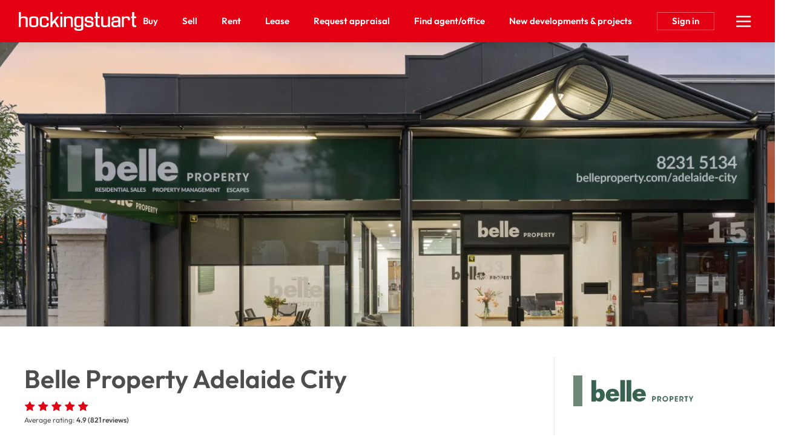

--- FILE ---
content_type: text/html; charset=utf-8
request_url: https://hockingstuart.com.au/adelaide-city
body_size: 26370
content:
<!DOCTYPE html>
<html lang="en">
<head>
    <title>
    
	Belle Property Adelaide City - Real Estate Agents

</title>
    <!--[if IE]>
        <meta http-equiv="imagetoolbar" content="no" />
    <![endif]-->
    <meta http-equiv="Content-Type" content="text/html; charset=utf-8"/>
    <meta name="viewport" id="vport" content="width=device-width, initial-scale=1, user-scalable=no"/>
    
    <link rel="preconnect" href="https://use.typekit.net" />
<link rel="dns-prefetch" href="https://use.typekit.net" />

<link rel="preload" as="font" href="https://propvue.azureedge.net/hockingstuart/public/fonts/QuicheSans/quichesans-medium.woff2" type="font/woff2" crossorigin>
<link rel="preload" href="https://propvue.azureedge.net/hockingstuart/public/lib/bootstrap-4.4.1/css/bootstrap.min.css" as="style">
<link rel="preload" href="https://propvue.azureedge.net/hockingstuart/public/css/plyr.css" as="style">
<link rel="preload" href="https://propvue.azureedge.net/hockingstuart/public/css/content.css?v=7b62842e" as="style">
<link rel="preload" href="https://propvue.azureedge.net/hockingstuart/public/css/structure.css?v=7b62842e" as="style">
<link rel="preload" href="https://use.typekit.net/onq3xab.css" as="style" crossorigin>

<link rel="apple-touch-icon" sizes="180x180" href="https://propvue.azureedge.net/hockingstuart/public/img/apple-touch-icon.png">
<link rel="icon" type="image/png" sizes="32x32" href="https://propvue.azureedge.net/hockingstuart/public/img/favicon-32x32.png">
<link rel="icon" type="image/png" sizes="16x16" href="https://propvue.azureedge.net/hockingstuart/public/img/favicon-16x16.png">
<link rel="manifest" href="https://propvue.azureedge.net/hockingstuart/public/img/site.webmanifest">
<link rel="mask-icon" href="https://propvue.azureedge.net/hockingstuart/public/img/safari-pinned-tab.svg" color="#386351">
<link rel="shortcut icon" href="https://propvue.azureedge.net/hockingstuart/public/img/favicon.ico">
    
    
<meta name="msapplication-TileColor" content="#386351">
<meta name="msapplication-config" content="https://propvue.azureedge.net/hockingstuart/public/img/browserconfig.xml">
<meta name="theme-color" content="#386351">

    <meta name="robots" content="all">
    <meta name="DC.Title" content="Belle Property Adelaide City" />
<meta name="DC.Creator" />
<meta name="DC.Subject" content="Belle Property Adelaide City" />
<meta name="DC.Publisher" />
<meta name="DC.Type" content="website" />
<meta name="DC.Format" content="text/html" />
<meta name="DC.Language" content="en" />
<meta name="DC.Relation">
<meta name="DC.Rights" content="Copyright &copy;2021">
<link rel="DC.Identifier" href="/adelaide-city">
<link rel="DC.Coverage" href="/adelaide-city">
<meta property="article:published_time" content="2026-01-16T00:48:37&#x2B;11:00" />
<meta property="article:author" content="Belle Property Team" />


<meta name="type" property="og:type" content="article" />
<meta name="locale" property="og:locale" content="en_au" />
    <meta name="title" property="og:title" content="Belle Property Adelaide City" />
<meta name="site_name" property="og:site_name" />
<meta name="twitter:card" content="summary" />
<meta name="twitter:site" content="@bellepropertyau" />
    <meta property="twitter:title" content="Belle Property Adelaide City" />

    
    
    
    
<link rel="stylesheet" type="text/css" href="https://propvue.azureedge.net/hockingstuart/public/lib/bootstrap-4.4.1/css/bootstrap.min.css" />
<link rel="stylesheet" type="text/css" href="https://propvue.azureedge.net/hockingstuart/public/css/plyr.css" />
<link rel="stylesheet" type="text/css" href="https://propvue.azureedge.net/hockingstuart/public/css/content.css?v=7b62842e" />
<link rel="stylesheet" type="text/css" href="https://propvue.azureedge.net/hockingstuart/public/css/structure.css?v=7b62842e" />
<style>
    @import url("https://use.typekit.net/onq3xab.css");
</style>
    
    <script type="text/javascript" src="/data/globals"></script>
    
    <link rel="preload" href="https://propvue.azureedge.net/hockingstuart/public/img/img-default-image-header.webp" as="image" fetchpriority="high" />
    <link rel="preload" href="https://propvue.azureedge.net/hockingstuart/public/img/img-default-property-search.webp" as="image" fetchpriority="high" />
        <script>
            !function(f,b,e,v,n,t,s)
            {if(f.fbq)return;n=f.fbq=function(){n.callMethod?
                    n.callMethod.apply(n,arguments):n.queue.push(arguments)};
                if(!f._fbq)f._fbq=n;n.push=n;n.loaded=!0;n.version='2.0';
                n.queue=[];t=b.createElement(e);t.async=!0;
                t.src=v;s=b.getElementsByTagName(e)[0];
                s.parentNode.insertBefore(t,s)}(window,document,'script','https://connect.facebook.net/en_US/fbevents.js');
            fbq('init', '471428786888077');
        </script>
        <noscript><img height='1' width='1' src='https://www.facebook.com/tr?id=130999522434552&ev=PageView&noscript=1' /></noscript>



    
	<!-- Google Tag Manager -->
	<script>
		(function (w,d,s,l,i){w[l]=w[l]||[];w[l].push({'gtm.start':
				new Date().getTime(),event:'gtm.js'});var f=d.getElementsByTagName(s)[0],
				j=d.createElement(s),dl=l!='dataLayer'?'&l='+l:'';j.async=true;j.src=
				'https://www.googletagmanager.com/gtm.js?id='+i+dl;f.parentNode.insertBefore(j,f);
		})(window, document, 'script', 'dataLayer', 'GTM-T7MTGPT');
	</script>
	<!-- End Google Tag Manager -->




<script type="text/javascript">!function(T,l,y){var S=T.location,k="script",D="instrumentationKey",C="ingestionendpoint",I="disableExceptionTracking",E="ai.device.",b="toLowerCase",w="crossOrigin",N="POST",e="appInsightsSDK",t=y.name||"appInsights";(y.name||T[e])&&(T[e]=t);var n=T[t]||function(d){var g=!1,f=!1,m={initialize:!0,queue:[],sv:"5",version:2,config:d};function v(e,t){var n={},a="Browser";return n[E+"id"]=a[b](),n[E+"type"]=a,n["ai.operation.name"]=S&&S.pathname||"_unknown_",n["ai.internal.sdkVersion"]="javascript:snippet_"+(m.sv||m.version),{time:function(){var e=new Date;function t(e){var t=""+e;return 1===t.length&&(t="0"+t),t}return e.getUTCFullYear()+"-"+t(1+e.getUTCMonth())+"-"+t(e.getUTCDate())+"T"+t(e.getUTCHours())+":"+t(e.getUTCMinutes())+":"+t(e.getUTCSeconds())+"."+((e.getUTCMilliseconds()/1e3).toFixed(3)+"").slice(2,5)+"Z"}(),iKey:e,name:"Microsoft.ApplicationInsights."+e.replace(/-/g,"")+"."+t,sampleRate:100,tags:n,data:{baseData:{ver:2}}}}var h=d.url||y.src;if(h){function a(e){var t,n,a,i,r,o,s,c,u,p,l;g=!0,m.queue=[],f||(f=!0,t=h,s=function(){var e={},t=d.connectionString;if(t)for(var n=t.split(";"),a=0;a<n.length;a++){var i=n[a].split("=");2===i.length&&(e[i[0][b]()]=i[1])}if(!e[C]){var r=e.endpointsuffix,o=r?e.location:null;e[C]="https://"+(o?o+".":"")+"dc."+(r||"services.visualstudio.com")}return e}(),c=s[D]||d[D]||"",u=s[C],p=u?u+"/v2/track":d.endpointUrl,(l=[]).push((n="SDK LOAD Failure: Failed to load Application Insights SDK script (See stack for details)",a=t,i=p,(o=(r=v(c,"Exception")).data).baseType="ExceptionData",o.baseData.exceptions=[{typeName:"SDKLoadFailed",message:n.replace(/\./g,"-"),hasFullStack:!1,stack:n+"\nSnippet failed to load ["+a+"] -- Telemetry is disabled\nHelp Link: https://go.microsoft.com/fwlink/?linkid=2128109\nHost: "+(S&&S.pathname||"_unknown_")+"\nEndpoint: "+i,parsedStack:[]}],r)),l.push(function(e,t,n,a){var i=v(c,"Message"),r=i.data;r.baseType="MessageData";var o=r.baseData;return o.message='AI (Internal): 99 message:"'+("SDK LOAD Failure: Failed to load Application Insights SDK script (See stack for details) ("+n+")").replace(/\"/g,"")+'"',o.properties={endpoint:a},i}(0,0,t,p)),function(e,t){if(JSON){var n=T.fetch;if(n&&!y.useXhr)n(t,{method:N,body:JSON.stringify(e),mode:"cors"});else if(XMLHttpRequest){var a=new XMLHttpRequest;a.open(N,t),a.setRequestHeader("Content-type","application/json"),a.send(JSON.stringify(e))}}}(l,p))}function i(e,t){f||setTimeout(function(){!t&&m.core||a()},500)}var e=function(){var n=l.createElement(k);n.src=h;var e=y[w];return!e&&""!==e||"undefined"==n[w]||(n[w]=e),n.onload=i,n.onerror=a,n.onreadystatechange=function(e,t){"loaded"!==n.readyState&&"complete"!==n.readyState||i(0,t)},n}();y.ld<0?l.getElementsByTagName("head")[0].appendChild(e):setTimeout(function(){l.getElementsByTagName(k)[0].parentNode.appendChild(e)},y.ld||0)}try{m.cookie=l.cookie}catch(p){}function t(e){for(;e.length;)!function(t){m[t]=function(){var e=arguments;g||m.queue.push(function(){m[t].apply(m,e)})}}(e.pop())}var n="track",r="TrackPage",o="TrackEvent";t([n+"Event",n+"PageView",n+"Exception",n+"Trace",n+"DependencyData",n+"Metric",n+"PageViewPerformance","start"+r,"stop"+r,"start"+o,"stop"+o,"addTelemetryInitializer","setAuthenticatedUserContext","clearAuthenticatedUserContext","flush"]),m.SeverityLevel={Verbose:0,Information:1,Warning:2,Error:3,Critical:4};var s=(d.extensionConfig||{}).ApplicationInsightsAnalytics||{};if(!0!==d[I]&&!0!==s[I]){var c="onerror";t(["_"+c]);var u=T[c];T[c]=function(e,t,n,a,i){var r=u&&u(e,t,n,a,i);return!0!==r&&m["_"+c]({message:e,url:t,lineNumber:n,columnNumber:a,error:i}),r},d.autoExceptionInstrumented=!0}return m}(y.cfg);function a(){y.onInit&&y.onInit(n)}(T[t]=n).queue&&0===n.queue.length?(n.queue.push(a),n.trackPageView({})):a()}(window,document,{
src: "https://js.monitor.azure.com/scripts/b/ai.2.min.js", // The SDK URL Source
crossOrigin: "anonymous", 
cfg: { // Application Insights Configuration
    connectionString: 'InstrumentationKey=cc130200-3a5c-4c48-aef4-faa05bdfc0f2;IngestionEndpoint=https://australiasoutheast-0.in.applicationinsights.azure.com/;LiveEndpoint=https://australiasoutheast.livediagnostics.monitor.azure.com/;ApplicationId=0e6ad819-c074-43be-9efe-67d037fbd1d3'
}});</script></head>


<body>

	<!-- Google Tag Manager (noscript) -->
	<noscript>
		<iframe src="https://www.googletagmanager.com/ns.html?id=GTM-T7MTGPT" height="0" width="0" style="display:none;visibility:hidden"></iframe>
	</noscript>
	<!-- End Google Tag Manager (noscript) -->





<header>
    <div class="inner">
        <div class="logo"><a href="/"></a></div>
        <div class="navigation">
            <ul>

        <li><a href="/buy">Buy</a></li>

        <li><a href="/sell">Sell</a></li>

        <li><a href="/rent">Rent</a></li>

        <li><a href="/lease">Lease</a></li>

        <li><a href="/request-appraisal">Request appraisal</a></li>

        <li><a href="/agents-and-offices">Find agent/office</a></li>

        <li><a href="/new-developments-and-projects">New developments &amp; projects</a></li>
            </ul>
        </div>
        <div class="header-nav">
                <div class="nav-sign-in"><span>Sign in</span></div>
            <div class="nav-hamburger">
                <div class="hamburger hamburger--spin">
                    <div class="hamburger-box">
                        <div class="hamburger-inner"></div>
                    </div>
                </div>
            </div>
        </div>
    </div>
</header>

<div class="menu">
    <div class="menuback"></div>
    <div class="menuinner">
        <div class="items">
                <div class="item-list">
                    <ul>

        <li><a href="/pages/buy/">Buy</a></li>

        <li><a href="/agents-and-offices">Find an agent or office</a></li>

        <li><a href="/buy">Buy with Hockingstuart</a></li>

        <li><a href="https://hockingstuart.com.au/listings?propertyType=residential&amp;sort=newold&amp;searchStatus=buy&amp;surr=1&amp;state=all">Properties for sale</a></li>

        <li><a href="/upcoming-inspections?propertyType=residential&amp;sort=newold&amp;searchStatus=buy&amp;surr=1&amp;state=all">Upcoming inspections</a></li>

        <li><a href="https://hockingstuart.com.au/auctions/">Online auctions</a></li>

        <li><a href="/new-developments-and-projects">New developments and projects</a></li>

        <li><a href="blog?t=buying">Buying tips &amp; advice</a></li>

        <li><a href="/suburb-guides">Suburb guides</a></li>
                    </ul>
                </div>
                <div class="item-list">
                    <ul>

        <li><a href="/pages/sell/">Sell</a></li>

        <li><a href="/agents-and-offices">Find an agent or office</a></li>

        <li><a href="/sell">Sell with Hockingstuart</a></li>

        <li><a href="/request-appraisal">Request an appraisal</a></li>

        <li><a href="https://hockingstuart.com.au/listings?propertyType=residential&amp;sort=newold&amp;searchStatus=sold&amp;surr=1&amp;state=all">Recently sold</a></li>

        <li><a href="/testimonials">Testimonials</a></li>

        <li><a href="/blog?t=selling">Selling tips &amp; advice</a></li>
                    </ul>
                </div>
                <div class="item-list">
                    <ul>

        <li><a href="/pages/rent/">Rent</a></li>

        <li><a href="/agents-and-offices">Find an agent or office</a></li>

        <li><a href="/rent">Rent with Hockingstuart</a></li>

        <li><a href="https://hockingstuart.com.au/listings?propertyType=residential&amp;sort=newold&amp;searchStatus=rent&amp;surr=1&amp;state=all">Properties for rent</a></li>

        <li><a href="/upcoming-inspections?propertyType=residential&amp;sort=newold&amp;searchStatus=rent&amp;surr=1&amp;state=all">Upcoming inspections</a></li>

        <li><a href="/blog?t=renting">Renting tips &amp; advice</a></li>

        <li><a href="/suburb-guides">Suburb guides</a></li>
                    </ul>
                </div>
                <div class="item-list">
                    <ul>

        <li><a href="/pages/lease/">Lease</a></li>

        <li><a href="/agents-and-offices">Find an agent or office</a></li>

        <li><a href="/lease">Lease with Hockingstuart</a></li>

        <li><a href="/request-appraisal">Request an appraisal</a></li>

        <li><a href="/testimonials">Testimonials</a></li>

        <li><a href="blog?t=investing">Investing tips &amp; advice</a></li>
                    </ul>
                </div>
                <div class="item-list">
                    <ul>

        <li><a href="/pages/about-us/">About us</a></li>

        <li><a href="/our-services">Our services</a></li>

        <li><a href="/head-office">Our Head Office</a></li>

        <li><a href="/blog">Our blog</a></li>

        <li><a href="/work-with-us">Work with us</a></li>
                    </ul>
                </div>
        </div>
        <div class="network">
            <div class="title">Our connected network</div>
            <div class="brands">
                        <div class="brand propvue"><a href="/our-services" target="_blank"></a></div>
                        <div class="brand commercial"><a href="https://www.bellecommercial.com/" target="_blank"></a></div>
                        <div class="brand international"><a href="https://www.belleinternational.com.au/" target="_blank"></a></div>
                        <div class="brand escapes"><a href="https://www.belleescapes.com.au/" target="_blank"></a></div>
                        <div class="brand-line-break"></div>
                        <div class="brand hockingstuart"><a href="https://hockingstuart.com.au/" target="_blank"></a></div>
                        <div class="brand acton"><a href="https://acton.com.au" target="_blank"></a></div>
                        <div class="brand jamesedition"><a href="https://www.jamesedition.com/" target="_blank"></a></div>
                        <div class="brand-spacer"></div>
                        <div class="brand lre"><a href="https://www.leadingre.com/" target="_blank"></a></div>
                        <div class="brand lpi"><a href="https://www.luxuryportfolio.com/" target="_blank"></a></div>
            </div>
        </div>
    </div>
</div>
<div class="user-modal sign-in">
	<div class="user-modal-inner">
		<div class="modal-close"></div>
		<ul class="nav nav-tabs nav-justified" role="tablist">
			<li class="nav-item" role="presentation">
				<a class="nav-link active" id="b5-signin-tab" href="#b5-signin" role="tab" aria-controls="b5-signin" aria-selected="true">Sign In</a>
			</li>
			<li class="nav-item" role="presentation">
				<a class="nav-link" id="b5-register-tab" href="#b5-register" role="tab" aria-controls="b5-register" aria-selected="false">Register</a>
			</li>
		</ul>
		<div class="tab-content">
			<div class="tab-pane fade show active" id="b5-signin" role="tabpanel" aria-labelledby="b5-signin-tab">
				<div class="pane-intro">
					<h3>Sign In</h3>
				</div>


<form method="post" onsubmit="return m4.user.signin(this.form);" action="/user/login">
<input type="hidden" id="b5-userTypeGuid" name="UserTypeGuid" value="d551b058-15ff-41d4-b337-490384dfde73" />
<input type="hidden" id="b5-favourite" name="favourite" value="" />
<fieldset>
    <input type="hidden" id="b5-action" name="b5-action" value="signin" />
    <div class="row justify-content-center">
        <div class="col-md-6">
            <div class="form-group m4-textfield m4-textfield-floating-label">
                <label for="b5-email" class="control-label">Email</label>
                <input type="text" class="form-control" id="b5-email" name="EmailAddress" autocomplete="off" spellcheck="false" data-valid-required="true" data-valid="email" />
                <span class="m4-textfield-focused"></span>
            </div>
        </div>
    </div>
    <div class="row justify-content-center">
        <div class="col-md-6">
            <div class="form-group m4-textfield m4-textfield-floating-label">
                <label for="b5-pass" class="control-label">Password</label>
                <input type="password" class="form-control" id="b5-pass" name="Password" autocomplete="off" spellcheck="false" data-valid-required="true" data-valid="string" data-valid-min="6" />
                <span class="m4-textfield-focused"></span>
            </div>
        </div>
    </div>
    <div class="row justify-content-center">
        <div class="col-md-12">
            <div class="loader-holder">
                <div class="loader">&nbsp;</div>
            </div>
            <div class="complete-message"></div>
            <div class="form-group-buttons">
                <div class="form-group">
                    <input type="submit" class="btn-submit" onclick="return m4.user.signin(this.form);" value="Sign In" />
                </div>
                <p><a class="b5-panel-link" href="#b5-forgot">Forgot Password?</a></p>
            </div>
        </div>
    </div>
</fieldset>
<input name="__RequestVerificationToken" type="hidden" value="CfDJ8Lg9FI0uRzZAq4_8PkwhX-Fuaw1-kyJaDzq0STAfFUo6Ge_SVW2ZoRy2W0Lm6esHhgzAmdmcnBKNs42KzPVVbA7s8aABa57BszoVV04C1BRpaNY_mUpMbLPEC1vn0lX7JXK0KVs2pwRPatIFoUuAq_M" /></form>
			</div>
			<div class="tab-pane fade" id="b5-register" role="tabpanel" aria-labelledby="b5-register-tab">
				<div class="pane-intro">
					<h3>Register</h3>
					<div class="pane-error"></div>
				</div>


<form method="post" onsubmit="return m4.user.register(this.form);" action="/user/register">
    <input type="hidden" id="b5-userTypeGuid" name="UserTypeGuid" value="d551b058-15ff-41d4-b337-490384dfde73" />
    <input type="hidden" id="b5-favourite" name="favourite" value="" />
    <fieldset>
        <input type="hidden" id="b5-action" name="b5-action" value="register" />
        <div class="row">
            <div class="col-md-6">
                <div class="form-group m4-textfield m4-textfield-floating-label">
                    <label for="b5-firstname" class="control-label">First name</label>
                    <input type="text" class="form-control" id="b5-firstname" name="Firstname" autocomplete="off" spellcheck="false" data-valid-required="true" data-valid="string" data-valid-min="2" />
                    <span class="m4-textfield-focused"></span>
                </div>

                <div class="form-group m4-textfield m4-textfield-floating-label">
                    <label for="b5-lastname" class="control-label">Last name</label>
                    <input type="text" class="form-control" id="b5-lastname" name="Lastname" autocomplete="off" spellcheck="false" data-valid-required="true" data-valid="string" data-valid-min="2" />
                    <span class="m4-textfield-focused"></span>
                </div>

                <div class="form-group m4-textfield m4-textfield-floating-label">
                    <label for="b5-email" class="control-label">Email</label>
                    <input type="text" class="form-control" id="b5-email" name="EmailAddress" autocomplete="off" spellcheck="false" data-valid-required="true" data-valid="email" />
                    <span class="m4-textfield-focused"></span>
                </div>
            </div>
            <div class="col-md-6">
                <div class="form-group m4-textfield m4-textfield-floating-label">
                    <label for="b5-pass" class="control-label">Password</label>
                    <input type="password" class="form-control" id="b5-pass" name="Password" autocomplete="off" spellcheck="false" data-valid-required="true" data-valid="string" data-valid-match="Confirm" data-valid-min="6" />
                    <span class="m4-textfield-focused"></span>
                </div>

                <div class="form-group m4-textfield m4-textfield-floating-label">
                    <label for="b5-confirm" class="control-label">Confirm Password</label>
                    <input type="password" class="form-control" id="b5-confirm" name="Confirm" autocomplete="off" spellcheck="false" data-valid-required="true" data-valid="string" data-valid-match="Password" data-valid-min="6" />
                    <span class="m4-textfield-focused"></span>
                </div>

                <div class="form-group m4-textfield m4-textfield-floating-label">
                    <label for="b5-postcode" class="control-label">Postcode</label>
                    <input type="text" class="form-control" id="b5-postcode" name="PostCode" autocomplete="off" spellcheck="false" data-valid-required="true" data-valid="postcode" />
                    <span class="m4-textfield-focused"></span>
                </div>
            </div>
        </div>
        <div class="row justify-content-center">
            <div class="col-md-8">
                <div class="b5-terms-wrapper">
                    <div class="form-group checkbox-group">
                        <input type="checkbox" class="xn-checkbox" name="b5-register-terms" id="b5-register-terms" data-valid-required="true" data-valid="checkbox" />
                        <label for="b5-register-terms" class="control-label">I accept the <a href="/terms-of-use" target="_blank">Terms and Conditions</a></label>
                    </div>
                </div>
            </div>
        </div>
        <div class="row justify-content-center">
            <div class="col-md-12">
                <div class="form-group-buttons">
                    <input type="submit" class="btn-submit" onclick="return m4.user.register(this.form);" value="Register" />
                </div>
            </div>
        </div>
    </fieldset>
<input name="__RequestVerificationToken" type="hidden" value="CfDJ8Lg9FI0uRzZAq4_8PkwhX-Fuaw1-kyJaDzq0STAfFUo6Ge_SVW2ZoRy2W0Lm6esHhgzAmdmcnBKNs42KzPVVbA7s8aABa57BszoVV04C1BRpaNY_mUpMbLPEC1vn0lX7JXK0KVs2pwRPatIFoUuAq_M" /></form>
			</div>
			<div class="tab-pane fade" id="b5-forgot" role="tabpanel">
				<div class="pane-intro">
					<h3>Forgotten your Password?</h3>
					<p>Enter your email address below and we'll send instructions and a link to reset your password</p>
				</div>
<form method="post" onsubmit="return m4.user.forgot(this.form);" action="/user/password">
	<input type="hidden" id="b5-userTypeGuid" name="UserTypeGuid" value="d551b058-15ff-41d4-b337-490384dfde73" />
	<input type="hidden" id="b5-action" name="b5-action" value="forgot" />
	<fieldset>
		<div class="row justify-content-center">
			<div class="col-md-6">
				<div class="form-group m4-textfield m4-textfield-floating-label">
					<label for="b5-email" class="control-label">Email</label>
					<input type="text" class="form-control" id="b5-email" name="EmailAddress" autocomplete="off" spellcheck="false" data-valid-required="true" data-valid="email" />
					<span class="m4-textfield-focused"></span>
				</div>
			</div>
		</div>
		<div class="row justify-content-center">
			<div class="col-md-12">
				<div class="form-group-buttons">
					<input type="submit" class="btn-submit" onclick="return m4.user.forgot(this.form);" value="Send" />
					<p><a class="b5-panel-link" href="#b5-signin">Cancel</a></p>
				</div>
			</div>
		</div>
	</fieldset>
<input name="__RequestVerificationToken" type="hidden" value="CfDJ8Lg9FI0uRzZAq4_8PkwhX-Fuaw1-kyJaDzq0STAfFUo6Ge_SVW2ZoRy2W0Lm6esHhgzAmdmcnBKNs42KzPVVbA7s8aABa57BszoVV04C1BRpaNY_mUpMbLPEC1vn0lX7JXK0KVs2pwRPatIFoUuAq_M" /></form>			</div>
		</div>
	</div>
</div>




<div class="main">

		<section class="image-header" data-background="/media/rujbbt3p/copy153_grote_street__adelaide.jpg?cc=0,0,0,0.14627205463858844&amp;width=1400&amp;height=600&amp;v=1d988de2460a110&amp;format=webp&amp;quality=80" data-background-position="BC"></section>


<section class="section-columns office">
    <div class="inner">
        <div class="row">
            <div class="col column-main">
                <h1>Belle Property Adelaide City</h1>
                <div data-require="true" data-require-type="rating">
                    <script type="application/xn+json">{"@type":"rating","item":"=0XfiU2YpZmZvJiOiUGc5R1ZulGdhJnIsIyM3IDN3QjMwkDN1QzM3EDL4kTN4UTMzATO0UDNzcTMiojIklmI7pjIzVWdsFmdiwiIzdmbpRXYy9SY0FGZvIiOiwmc1Jye"}</script>
                </div>
                
                    <section class="section content readmore office-summary">
                        <div class="inner">
                            <div class="row">
                                <div class="col-md-12 summary">
                                    <p data-start="110" data-end="421">As industry leaders, Belle Property Adelaide City sets the benchmark in residential and investment sales, delivering premium real estate Adelaide services. Led by Principal Calvin Lai, the multicultural team—fluent in seven languages—is committed to providing a complete and tailored real estate experience.</p>
<p data-start="423" data-end="844">This unique experience is part of the collective expertise of the Belle Property Adelaide Group. By working with us, clients enjoy a fantastic opportunity to tap into all areas of real estate Adelaide through our multi-office capabilities, including our second residential office, Belle Property Norwood, as well as our specialist teams at Belle Property Commercial Adelaide and Belle Property International Adelaide.</p>
<p data-start="846" data-end="1118">A well-respected local area expert, Calvin has been selling property in Adelaide for over six years. As the Founder and Principal of Inspire Real Estate before joining the Belle Property brand in 2016, Calvin Lai has continued to grow the business from success to success.</p>
<p data-start="1120" data-end="1534">Adelaide is an important strategic location for the group, operating exclusively in premium lifestyle metro, regional and coastal markets. As one of the most vibrant and fastest-growing areas in South Australia, Adelaide continues to strengthen its reputation—ranked among the top five most liveable cities in the world for three consecutive years—making it a key hub within the real estate Adelaide landscape.</p>
<p data-start="1536" data-end="1547">RLA: 326078</p>
                                </div>
                            </div>
                                <div class="read-more">
                                    <a href="#">Read more</a>
                                </div>
                                <div class="read-less">
                                    <a href="#">Show less</a>
                                </div>
                        </div>
                    </section>

	<section class="section content awards pt-small pb-none">
		<div class="inner">
			<div class="title">Awards</div>
			<div class="swiper">
				<div class="swiper-container">
					<div class="swiper-wrapper">
							<div class="swiper-slide">
								<img src="/media/ooxmvaku/bp_property-management-team-of-the-year_2025_rgb.png?rmode=max&amp;width=400&amp;v=1dc1dbe951efce0&amp;format=webp&amp;quality=80" alt="" />
							</div>
							<div class="swiper-slide">
								<img src="/media/mljh4hyd/sa_no1_pm-team-of-the-year_fy25_rgb.png?rmode=max&amp;width=400&amp;v=1dc1dbea0dafc50&amp;format=webp&amp;quality=80" alt="" />
							</div>
							<div class="swiper-slide">
								<img src="/media/0eoptakf/sa_no1_leasing-team-of-the-year_fy25_rgb.png?rmode=max&amp;width=400&amp;v=1dc1dbe9d8800c0&amp;format=webp&amp;quality=80" alt="" />
							</div>
							<div class="swiper-slide">
								<img src="/media/tfphvyyw/sa_no1_customer-experience-pm-office-of-the-year_fy25_rgb.png?rmode=max&amp;width=400&amp;v=1dc1dbe99e118d0&amp;format=webp&amp;quality=80" alt="" />
							</div>
							<div class="swiper-slide">
								<img src="/media/kb5pnbuw/sa_no1_pm-team-of-the-year_fy24_digital.png?rmode=max&amp;width=400&amp;v=1dafde43b394230&amp;format=webp&amp;quality=80" alt="" />
							</div>
							<div class="swiper-slide">
								<img src="/media/rwvd2etq/bp_no-3-multi-brand-business_2024_digital.png?rmode=max&amp;width=400&amp;v=1dafde43a5b8c60&amp;format=webp&amp;quality=80" alt="" />
							</div>
							<div class="swiper-slide">
								<img src="/media/u5jggkle/sa_no1_business-development-manager-of-the-year_fy23_rgb.png?rmode=max&amp;width=400&amp;v=1d9d999d1207810&amp;format=webp&amp;quality=80" alt="" />
							</div>
							<div class="swiper-slide">
								<img src="/media/4yce2hzz/sa_no1_business-development-manager-value-of-the-year_fy23_rgb.png?rmode=max&amp;width=400&amp;v=1d9d999d218bac0&amp;format=webp&amp;quality=80" alt="" />
							</div>
							<div class="swiper-slide">
								<img src="/media/qy5n1b3x/sa_no1_customer-experience-pm-office-of-the-year_fy23_rgb.png?rmode=max&amp;width=400&amp;v=1d9d999d368e170&amp;format=webp&amp;quality=80" alt="" />
							</div>
							<div class="swiper-slide">
								<img src="/media/qj2j50f4/sa_no1_leasing-team-of-the-year_fy23_rgb.png?rmode=max&amp;width=400&amp;v=1d9d999d44dc330&amp;format=webp&amp;quality=80" alt="" />
							</div>
							<div class="swiper-slide">
								<img src="/media/edtozrgv/sa_no1_pm-team-of-the-year_fy23_rgb.png?rmode=max&amp;width=400&amp;v=1d9d999d53e64c0&amp;format=webp&amp;quality=80" alt="" />
							</div>
							<div class="swiper-slide">
								<img src="/media/5q3jvmn4/adelaide-property-management-team-oty.jpg?rmode=max&amp;width=400&amp;v=1d8a7e82e3b0220&amp;format=webp&amp;quality=80" alt="" />
							</div>
							<div class="swiper-slide">
								<img src="/media/31llncyw/adelaide-leasing-team-oty.jpg?rmode=max&amp;width=400&amp;v=1d8a7e82be1cfe0&amp;format=webp&amp;quality=80" alt="" />
							</div>
							<div class="swiper-slide">
								<img src="/media/mspiyqff/national_adelaide-city_no-2_multi-brandbusinessaward_fy22_rgb.png?rmode=max&amp;width=400&amp;v=1d8b87d3af5a6f0&amp;format=webp&amp;quality=80" alt="" />
							</div>
							<div class="swiper-slide">
								<img src="/media/upzbeu4l/adelaide-no-3-office-transactions.jpg?rmode=max&amp;width=400&amp;v=1d8a7e82ca7b7f0&amp;format=webp&amp;quality=80" alt="" />
							</div>
							<div class="swiper-slide">
								<img src="/media/ra4nmad1/adelaide-no-3-office.jpg?rmode=max&amp;width=400&amp;v=1d8a7e82d6d78f0&amp;format=webp&amp;quality=80" alt="" />
							</div>
							<div class="swiper-slide">
								<img src="/media/uyfc4ya0/projects_national_2021_cmyk-03.jpg?rmode=max&amp;width=400&amp;v=1d823446485d3b0&amp;format=webp&amp;quality=80" alt="" />
							</div>
							<div class="swiper-slide">
								<img src="/media/b4kfhkmb/no-1-pm-cx-adelaide-city.png?rmode=max&amp;width=400&amp;v=1d8234475290340&amp;format=webp&amp;quality=80" alt="" />
							</div>
							<div class="swiper-slide">
								<img src="/media/holljvx3/no-pm-team-adelaide-city.png?rmode=max&amp;width=400&amp;v=1d82344759b7420&amp;format=webp&amp;quality=80" alt="" />
							</div>
							<div class="swiper-slide">
								<img src="/media/gjifawd3/no-1-leasing-adelaide-city.png?rmode=max&amp;width=400&amp;v=1d8234474eae8d0&amp;format=webp&amp;quality=80" alt="" />
							</div>
							<div class="swiper-slide">
								<img src="/media/phhnje3h/no-3-pm-team_national_2021_rgb-73.jpg?rmode=max&amp;width=400&amp;v=1d8234475668170&amp;format=webp&amp;quality=80" alt="" />
							</div>
							<div class="swiper-slide">
								<img src="/media/0geptmgv/stateoffice_sa_no-1-office_fy18_rgb.jpg?rmode=max&amp;width=400&amp;v=1d823443d521f10&amp;format=webp&amp;quality=80" alt="" />
							</div>
							<div class="swiper-slide">
								<img src="/media/040irq0n/nationaloffice_no-6-office-transactions_fy18_cmyk.jpg?rmode=max&amp;width=400&amp;v=1d823443952b6e0&amp;format=webp&amp;quality=80" alt="" />
							</div>
					</div>
				</div>
				<div class="swiper-pagination"></div>
				<div class="swiper-nav">
					<div class="swiper-button-next"></div>
					<div class="swiper-button-prev"></div>
				</div>
			</div>
		</div>
	</section>


            </div>
            <div class="col column-extras">
                <div class="row">
                    <div class="col-md-6 col-lg-12">
                        <div class="brand belle"></div>
                                <div class="contact">
                                    <div class="address">
                                        <a href="https://goo.gl/maps/ZKQeixCi3D9NwPpy9" target="_blank" rel="nofollow noreferrer">
                                            153 Grote St,<br /> Adelaide SA 5000
                                        </a>
                                    </div>
                                        <div class="info">
                                            <a class="phone" href="tel:08 8231 5134">08 8231 5134</a>
                                        </div>
                                        <div class="info">
                                            <a class="email" href="#" data-office-modal="office-contact" data-id="24330">Email us</a>
                                        </div>
                                            <ul class="soxial">
                                                    <li><a href="https://www.facebook.com/bellepropertyadelaidecity/" target="_blank" class="soxial-facebook"></a></li>
                                                    <li><a href="https://www.instagram.com/bellepropertyadelaidecity/" target="_blank" class="soxial-instagram"></a></li>
                                                    <li><a href="https://au.linkedin.com/company/belleproperty" target="_blank" class="soxial-linkedin"></a></li>
                                                    <li><a href="https://www.youtube.com/channel/UC93ShOus-XE0jDR_GJaJB-w" target="_blank" class="soxial-youtube"></a></li>
                                            </ul>
                                </div>
                    </div>
                    <div class="col-md-6 col-lg-12">
                            <a href="#first-to-see" class="btn-first-to-see" data-anchor-scroll="true"></a>
                        <div class="contact-btns">
                                <a href="adelaide-city/request-appraisal" class="btn-outline" data-anchor-scroll="true">Request an appraisal</a>


                                <a href="#listings" class="btn-outline" data-anchor-scroll="true">Our listings</a>
                                <a href="#additional-offices" class="btn-outline" data-anchor-scroll="true">Our offices</a>
                        </div>
                        <div class="item-list">

<div class="title">Resources</div>
<ul>
			<li><a  href="https://hockingstuart.com.au/adelaide-city/maintenance-request" target="_blank">Maintenance request</a></li>
			<li><a  href="https://id.propertyme.com/auth/" target="_blank">Landlord Login</a></li>
			<li><a  href="https://id.propertyme.com/auth/" target="_blank">Tenant Login</a></li>
</ul>                        </div>
                    </div>
                </div>
            </div>
        </div>
    </div>
</section>



    <section class="section our-team">
        <div class="inner">
            <h2 class="title">Our team</h2>
                    <ul class="nav tabnav justify-content-center" role="tablist">
                            <li class="nav-item" role="presentation">
                                <a class="nav-link active" id="b5-role-sales-tab" href="#b5-role-sales" role="tab" aria-controls="b5-role-sales" aria-selected="true">Sales</a>
                            </li>
                            <li class="nav-item" role="presentation">
                                <a class="nav-link" id="b5-role-property-management-tab" href="#b5-role-property-management" role="tab" aria-controls="b5-role-property-management" aria-selected="false">Property Management</a>
                            </li>
                            <li class="nav-item" role="presentation">
                                <a class="nav-link" id="b5-role-support-tab" href="#b5-role-support" role="tab" aria-controls="b5-role-support" aria-selected="false">Support</a>
                            </li>
                    </ul>

            <div class="tab-content">
                        <div class="tab-pane fade show active" id="b5-role-sales" role="tabpanel" aria-labelledby="b5-role-sales-tab">
                            <div class="team-members">
                                    <div class="team-member">
                                        <div class="image-wrapper">
                                                <div class="image" data-background="/media/q4vdmipm/17222398468.jpg?cc=0.235668789808917,0.0,0.0,0.141915065481944&amp;width=600&amp;height=648&amp;v=1dae1e164e680d0&amp;format=webp&amp;quality=80"><a href="/adelaide-city/calvin-lai-adelaide-city"></a></div>
                                        </div>
                                        <div class="details">
                                                <div class="name"><a href="/adelaide-city/calvin-lai-adelaide-city">Calvin Lai</a></div>
                                                <div class="role">Principal</div>
                                                <div class="info">
                                                    <a class="phone" href="tel:0452 635 818">0452 635 818</a>
                                                </div>
                                                <div class="info">
                                                    <a class="email" href="#" data-agent-modal="agent-contact" data-id="2864">Email me</a>
                                                </div>
                                        </div>
                                    </div>
                                    <div class="team-member">
                                        <div class="image-wrapper">
                                                <div class="image" data-background="/media/1mxn130h/16157395915.jpg?cc=0.206760447809697,0,0.0289083419992199,0.141915065481944&amp;width=600&amp;height=648&amp;v=1d8ab16489df010&amp;format=webp&amp;quality=80"><a href="/adelaide-city/eric-jem"></a></div>
                                        </div>
                                        <div class="details">
                                                <div class="name"><a href="/adelaide-city/eric-jem">Eric Jem</a></div>
                                                <div class="role">Sales Director</div>
                                                <div class="info">
                                                    <a class="phone" href="tel:0417 885 888">0417 885 888</a>
                                                </div>
                                                <div class="info">
                                                    <a class="email" href="#" data-agent-modal="agent-contact" data-id="3934">Email me</a>
                                                </div>
                                        </div>
                                    </div>
                                    <div class="team-member">
                                        <div class="image-wrapper">
                                                <div class="image" data-background="/media/0lylfpyq/16157409303.jpg?cc=0.206760447809697,0.0,0.0289083419992199,0.141915065481944&amp;width=600&amp;height=648&amp;v=1d8b0d1136a0bc0&amp;format=webp&amp;quality=80"><a href="/adelaide-city/davian-lew"></a></div>
                                        </div>
                                        <div class="details">
                                                <div class="name"><a href="/adelaide-city/davian-lew">Davian Lew</a></div>
                                                <div class="role">Real Estate Agent</div>
                                                <div class="info">
                                                    <a class="phone" href="tel:0403 443 046">0403 443 046</a>
                                                </div>
                                                <div class="info">
                                                    <a class="email" href="#" data-agent-modal="agent-contact" data-id="3739">Email me</a>
                                                </div>
                                        </div>
                                    </div>
                                    <div class="team-member">
                                        <div class="image-wrapper">
                                                <div class="image" data-background="/media/he3nm4za/16486186252.jpg?cc=0.206760447809697,0.0,0.0289083419992199,0.141915065481944&amp;width=600&amp;height=648&amp;v=1d8b0d104dac810&amp;format=webp&amp;quality=80"><a href="/adelaide-city/aditya-singh"></a></div>
                                        </div>
                                        <div class="details">
                                                <div class="name"><a href="/adelaide-city/aditya-singh">Aditya Singh</a></div>
                                                <div class="role">Real Estate Agent</div>
                                                <div class="info">
                                                    <a class="phone" href="tel:0413 215 186">0413 215 186</a>
                                                </div>
                                                <div class="info">
                                                    <a class="email" href="#" data-agent-modal="agent-contact" data-id="3377">Email me</a>
                                                </div>
                                        </div>
                                    </div>
                                    <div class="team-member">
                                        <div class="image-wrapper">
                                                <div class="image" data-background="/media/4o2hdyii/16486206817.jpg?cc=0.206760447809697,0.0,0.0289083419992199,0.141915065481944&amp;width=600&amp;height=648&amp;v=1d8b0d10a4b7380&amp;format=webp&amp;quality=80"><a href="/adelaide-city/arnold-guan"></a></div>
                                        </div>
                                        <div class="details">
                                                <div class="name"><a href="/adelaide-city/arnold-guan">Arnold Guan</a></div>
                                                <div class="role">Real Estate Agent</div>
                                                <div class="info">
                                                    <a class="phone" href="tel:0452 625 049">0452 625 049</a>
                                                </div>
                                                <div class="info">
                                                    <a class="email" href="#" data-agent-modal="agent-contact" data-id="2643">Email me</a>
                                                </div>
                                        </div>
                                    </div>
                                    <div class="team-member">
                                        <div class="image-wrapper">
                                                <div class="image" data-background="/media/3h4npiaf/16342547809.jpg?cc=0.206760447809697,0.0,0.0289083419992199,0.141915065481944&amp;width=600&amp;height=648&amp;v=1d87c22a28fe060&amp;format=webp&amp;quality=80"><a href="/adelaide-city/john-ong"></a></div>
                                        </div>
                                        <div class="details">
                                                <div class="name"><a href="/adelaide-city/john-ong">John Ong</a></div>
                                                <div class="role">Sales Director</div>
                                                <div class="info">
                                                    <a class="phone" href="tel:0406 442 731">0406 442 731</a>
                                                </div>
                                                <div class="info">
                                                    <a class="email" href="#" data-agent-modal="agent-contact" data-id="2472">Email me</a>
                                                </div>
                                        </div>
                                    </div>
                                    <div class="team-member">
                                        <div class="image-wrapper">
                                                <div class="image" data-background="/media/bmin3iow/17617911613.jpg?cc=0.206760447809697,0.0,0.0289083419992199,0.141915065481944&amp;width=600&amp;height=648&amp;v=1dc549cba134a50&amp;format=webp&amp;quality=80"><a href="/adelaide-city/alan-lim"></a></div>
                                        </div>
                                        <div class="details">
                                                <div class="name"><a href="/adelaide-city/alan-lim">Alan Lim</a></div>
                                                <div class="role">Real Estate Agent</div>
                                                <div class="info">
                                                    <a class="phone" href="tel:0404 923 695">0404 923 695</a>
                                                </div>
                                                <div class="info">
                                                    <a class="email" href="#" data-agent-modal="agent-contact" data-id="189271">Email me</a>
                                                </div>
                                        </div>
                                    </div>
                            </div>
                        </div>
                        <div class="tab-pane fade" id="b5-role-property-management" role="tabpanel" aria-labelledby="b5-role-property-management-tab">
                            <div class="team-members">
                                    <div class="team-member">
                                        <div class="image-wrapper">
                                                <div class="image" data-background="/media/3vjii2p0/16157391553.jpg?cc=0.206760447809697,0.0,0.0289083419992199,0.141915065481944&amp;width=600&amp;height=648&amp;v=1d8b0d14b279b90&amp;format=webp&amp;quality=80"><a href="/adelaide-city/tiffany-wong"></a></div>
                                        </div>
                                        <div class="details">
                                                <div class="name"><a href="/adelaide-city/tiffany-wong">Tiffany Wong</a></div>
                                                <div class="role">Head of Property Management</div>
                                                <div class="info">
                                                    <a class="phone" href="tel:0415 642 668">0415 642 668</a>
                                                </div>
                                                <div class="info">
                                                    <a class="email" href="#" data-agent-modal="agent-contact" data-id="2718">Email me</a>
                                                </div>
                                        </div>
                                    </div>
                                    <div class="team-member">
                                        <div class="image-wrapper">
                                                <div class="image" data-background="/media/50tn5uks/16486069868.jpg?cc=0.206760447809697,0.0,0.0289083419992199,0.141915065481944&amp;width=600&amp;height=648&amp;v=1d8b0d148977ad0&amp;format=webp&amp;quality=80"><a href="/adelaide-city/terry-guo"></a></div>
                                        </div>
                                        <div class="details">
                                                <div class="name"><a href="/adelaide-city/terry-guo">Terry Guo</a></div>
                                                <div class="role">Business Development Manager</div>
                                                <div class="info">
                                                    <a class="phone" href="tel:0433 817 818">0433 817 818</a>
                                                </div>
                                                <div class="info">
                                                    <a class="email" href="#" data-agent-modal="agent-contact" data-id="3091">Email me</a>
                                                </div>
                                        </div>
                                    </div>
                                    <div class="team-member">
                                        <div class="image-wrapper">
                                                <div class="image" data-background="/media/eguhix5p/f759fd78-6809-40dd-8c86-b2a24bcc1b52.jpg?cc=0.206760447809697,0.0,0.0289083419992199,0.141915065481944&amp;width=600&amp;height=648&amp;v=1d84aab7b496420&amp;format=webp&amp;quality=80"><a href="/adelaide-city/rosalind-boey"></a></div>
                                        </div>
                                        <div class="details">
                                                <div class="name"><a href="/adelaide-city/rosalind-boey">Rosalind Boey</a></div>
                                                <div class="role">Senior Property Manager</div>
                                                <div class="info">
                                                    <a class="phone" href="tel:0410 899 818">0410 899 818</a>
                                                </div>
                                                <div class="info">
                                                    <a class="email" href="#" data-agent-modal="agent-contact" data-id="24172">Email me</a>
                                                </div>
                                        </div>
                                    </div>
                                    <div class="team-member">
                                        <div class="image-wrapper">
                                                <div class="image" data-background="/media/movhjvte/16654611799.jpg?cc=0.206760447809697,0.0,0.0289083419992199,0.141915065481944&amp;width=600&amp;height=648&amp;v=1d8dd8ae38306f0&amp;format=webp&amp;quality=80"><a href="/adelaide-city/nitin-deshpande"></a></div>
                                        </div>
                                        <div class="details">
                                                <div class="name"><a href="/adelaide-city/nitin-deshpande">Nitin Deshpande</a></div>
                                                <div class="role">Escapes Manager</div>
                                                <div class="info">
                                                    <a class="phone" href="tel:0450  815 818">0450  815 818</a>
                                                </div>
                                                <div class="info">
                                                    <a class="email" href="#" data-agent-modal="agent-contact" data-id="168567">Email me</a>
                                                </div>
                                        </div>
                                    </div>
                                    <div class="team-member">
                                        <div class="image-wrapper">
                                                <div class="image" data-background="/media/4iaobw3q/ab7224f0-a5b4-4c91-b95a-999846149b4f.jpg?cc=0.206760447809697,0,0.0289083419992199,0.141915065481944&amp;width=600&amp;height=648&amp;v=1d844583d975b90&amp;format=webp&amp;quality=80"><a href="/adelaide-city/cathy-qi"></a></div>
                                        </div>
                                        <div class="details">
                                                <div class="name"><a href="/adelaide-city/cathy-qi">Cathy Qi</a></div>
                                                <div class="role">Property Manager</div>
                                                <div class="info">
                                                    <a class="phone" href="tel:0450 805 188">0450 805 188</a>
                                                </div>
                                                <div class="info">
                                                    <a class="email" href="#" data-agent-modal="agent-contact" data-id="24150">Email me</a>
                                                </div>
                                        </div>
                                    </div>
                                    <div class="team-member">
                                        <div class="image-wrapper">
                                                <div class="image" data-background="/media/hqcj4qo1/16708023689.jpg?cc=0.206760447809697,0,0.0289083419992199,0.141915065481944&amp;width=600&amp;height=648&amp;v=1d90e19441a8420&amp;format=webp&amp;quality=80"><a href="/adelaide-city/sophie-yang"></a></div>
                                        </div>
                                        <div class="details">
                                                <div class="name"><a href="/adelaide-city/sophie-yang">Sophie Yang</a></div>
                                                <div class="role">Property Manager</div>
                                                <div class="info">
                                                    <a class="phone" href="tel:0452 503 168">0452 503 168</a>
                                                </div>
                                                <div class="info">
                                                    <a class="email" href="#" data-agent-modal="agent-contact" data-id="170144">Email me</a>
                                                </div>
                                        </div>
                                    </div>
                                    <div class="team-member">
                                        <div class="image-wrapper">
                                                <div class="image" data-background="/media/qakpyc1g/16638922590.jpg?cc=0.24859110832811521,0,0,0.15642245009809197&amp;width=600&amp;height=648&amp;v=1d91462859511f0&amp;format=webp&amp;quality=80"><a href="/adelaide-city/ivy-chong"></a></div>
                                        </div>
                                        <div class="details">
                                                <div class="name"><a href="/adelaide-city/ivy-chong">Ivy Chong</a></div>
                                                <div class="role">Property Manager</div>
                                                <div class="info">
                                                    <a class="phone" href="tel:0414 608 883 ">0414 608 883 </a>
                                                </div>
                                                <div class="info">
                                                    <a class="email" href="#" data-agent-modal="agent-contact" data-id="168317">Email me</a>
                                                </div>
                                        </div>
                                    </div>
                                    <div class="team-member">
                                        <div class="image-wrapper">
                                                <div class="image" data-background="/media/244e0x3i/17435527583.jpg?cc=0.206760447809697,0.0,0.0289083419992199,0.141915065481944&amp;width=600&amp;height=648&amp;v=1dba3cf5a66b5c0&amp;format=webp&amp;quality=80"><a href="/adelaide-city/aaron-wong"></a></div>
                                        </div>
                                        <div class="details">
                                                <div class="name"><a href="/adelaide-city/aaron-wong">Aaron Wong</a></div>
                                                <div class="role">Leasing Consultant</div>
                                                <div class="info">
                                                    <a class="phone" href="tel:0416 866 807">0416 866 807</a>
                                                </div>
                                                <div class="info">
                                                    <a class="email" href="#" data-agent-modal="agent-contact" data-id="186007">Email me</a>
                                                </div>
                                        </div>
                                    </div>
                                    <div class="team-member">
                                        <div class="image-wrapper">
                                                <div class="image" data-background="/media/c35obgov/17598050057.jpg?cc=0.206760447809697,0,0.0289083419992199,0.141915065481944&amp;width=600&amp;height=648&amp;v=1dc3792e230bcb0&amp;format=webp&amp;quality=80"><a href="/adelaide-city/felipe-silva"></a></div>
                                        </div>
                                        <div class="details">
                                                <div class="name"><a href="/adelaide-city/felipe-silva">Felipe Silva</a></div>
                                                <div class="role">Property Management Administration</div>
                                                <div class="info">
                                                    <a class="phone" href="tel:08 8231 5134">08 8231 5134</a>
                                                </div>
                                                <div class="info">
                                                    <a class="email" href="#" data-agent-modal="agent-contact" data-id="189083">Email me</a>
                                                </div>
                                        </div>
                                    </div>
                            </div>
                        </div>
                        <div class="tab-pane fade" id="b5-role-support" role="tabpanel" aria-labelledby="b5-role-support-tab">
                            <div class="team-members">
                                    <div class="team-member">
                                        <div class="image-wrapper">
                                                <div class="image" data-background="/media/mtbddpih/16866255555.jpg?cc=0.206760447809697,0.0,0.0289083419992199,0.141915065481944&amp;width=600&amp;height=648&amp;v=1d99dff9ce95920&amp;format=webp&amp;quality=80"><a href="/adelaide-city/bessie-fang"></a></div>
                                        </div>
                                        <div class="details">
                                                <div class="name"><a href="/adelaide-city/bessie-fang">Bessie Fang</a></div>
                                                <div class="role">General Manager</div>
                                                <div class="info">
                                                    <a class="phone" href="tel:0433 151 908">0433 151 908</a>
                                                </div>
                                                <div class="info">
                                                    <a class="email" href="#" data-agent-modal="agent-contact" data-id="3621">Email me</a>
                                                </div>
                                        </div>
                                    </div>
                                    <div class="team-member">
                                        <div class="image-wrapper">
                                                <div class="image" data-background="/media/g0lcoqlm/17270618303.jpg?cc=0.206760447809697,0.0,0.0289083419992199,0.141915065481944&amp;width=600&amp;height=648&amp;v=1db0dc15ea236e0&amp;format=webp&amp;quality=80"><a href="/adelaide-city/melina-kendle"></a></div>
                                        </div>
                                        <div class="details">
                                                <div class="name"><a href="/adelaide-city/melina-kendle">Melina Kendle</a></div>
                                                <div class="role">Operations Manager</div>
                                                <div class="info">
                                                    <a class="phone" href="tel:08 8231 5134">08 8231 5134</a>
                                                </div>
                                                <div class="info">
                                                    <a class="email" href="#" data-agent-modal="agent-contact" data-id="180890">Email me</a>
                                                </div>
                                        </div>
                                    </div>
                                    <div class="team-member">
                                        <div class="image-wrapper">
                                                <div class="image" data-background="/media/4isacvm1/16487647960.jpg?cc=0.206760447809697,0.0,0.0289083419992199,0.141915065481944&amp;width=600&amp;height=648&amp;v=1d8b0c8a7bda100&amp;format=webp&amp;quality=80"><a href="/adelaide-city/jessica-silva"></a></div>
                                        </div>
                                        <div class="details">
                                                <div class="name"><a href="/adelaide-city/jessica-silva">Jessica Silva</a></div>
                                                <div class="role">Marketing Coordinator</div>
                                                <div class="info">
                                                    <a class="phone" href="tel:08 8231 5134">08 8231 5134</a>
                                                </div>
                                                <div class="info">
                                                    <a class="email" href="#" data-agent-modal="agent-contact" data-id="37964">Email me</a>
                                                </div>
                                        </div>
                                    </div>
                                    <div class="team-member">
                                        <div class="image-wrapper">
                                                <div class="image" data-background="/media/m50n3ffo/17270614195.jpg?cc=0.206760447809697,0.0,0.0289083419992199,0.141915065481944&amp;width=600&amp;height=648&amp;v=1db103e56f560a0&amp;format=webp&amp;quality=80"><a href="/adelaide-city/linda-sim"></a></div>
                                        </div>
                                        <div class="details">
                                                <div class="name"><a href="/adelaide-city/linda-sim">Linda Sim</a></div>
                                                <div class="role">Administrator</div>
                                                <div class="info">
                                                    <a class="phone" href="tel:08 8231 5134">08 8231 5134</a>
                                                </div>
                                                <div class="info">
                                                    <a class="email" href="#" data-agent-modal="agent-contact" data-id="181656">Email me</a>
                                                </div>
                                        </div>
                                    </div>
                            </div>
                        </div>
            </div>
        </div>
    </section>
    <section data-require="true" data-require-type="property">
        <script type="application/xn+json">{"@type":"property","item":"==[base64]"}</script>
    </section>
        <section data-require="true" data-require-type="property">
            <script type="application/xn+json">{"@type":"property","item":"[base64]"}</script>
        </section>


<section class="section guide-location pt-none pb-large">
    <h2 class="title">Our Sold Listings</h2>
    <div class="map" data-sale="/listings-suburb-guide?propertyType=residential&amp;sort=newold&amp;searchStatus=sold&amp;state=all&amp;office=250"></div>
</section>        <section data-require="true" data-require-type="testimonials">
            <script type="application/xn+json">{"@type":"testimonials","item":"[base64]"}</script>
        </section>


    <section class="section speciality-suburbs">
        <div class="inner">
            <h2 class="title">Specialty suburbs</h2>
            <div class="suburbs">
                <div class="swiper">
                    <div class="swiper-container">
                        <div class="swiper-wrapper">
                                <div class="swiper-slide">
                                    <div class="guide-item">
                                            <div class="image-wrapper">
                                                <div class="image" data-background="/media/s1ols3sg/adelaide-cbd-suburb-profile-5000-hero-image-117.jpg?rmode=max&amp;width=800&amp;v=1db7bb6f36f17d0&amp;format=webp&amp;quality=80"><a href="/suburbs/adelaide"></a></div>
                                            </div>
                                        <div class="details">
                                            <div class="title">Adelaide</div>
                                        </div>
                                    </div>
                                </div>
                                <div class="swiper-slide">
                                    <div class="guide-item">
                                            <div class="image-wrapper">
                                                <div class="image" data-background="/media/4mvfnkak/north_adelaide-sitchu-529_wdm2bzt.jpg?rmode=max&amp;width=800&amp;v=1d82a9dbedbaf50&amp;format=webp&amp;quality=80"><a href="/suburbs/north-adelaide"></a></div>
                                            </div>
                                        <div class="details">
                                            <div class="title">North Adelaide</div>
                                        </div>
                                    </div>
                                </div>
                        </div>
                    </div>
                    <div class="swiper-pagination"></div>
                    <div class="swiper-nav">
                        <div class="swiper-button-next"></div>
                        <div class="swiper-button-prev"></div>
                    </div>
                </div>
            </div>
        </div>
    </section>

<section class="section content  pt-small pb-small">
    <a tabindex="0" class="section-anchor" id="request-appraisal"></a>
    <div class="inner">
        <div class="row">
            <div class="col-sm-12">
                <section class="section content-columns red pt-small pb-small">
                    <div class="row">
                        <div class="col-lg-6 order-1 order-lg-1 content-column">
                            <section class="section section-full-image"  data-background="/media/l0peon50/hockingstuart-request-an-appraisal.jpg?rmode=max&width=1400&v=1d94945d210d5b0&format=webp&quality=80" data-background-position="CC"></section>
                        </div>
                        <div class="col-lg-6 order-2 order-lg-2 content-column">
                            <section class="section section-action red">
                                <div class="inner">
                                    <div class="row">
                                        <div class="col-md-12">
                                                <h2>Request an appraisal</h2>
                                                <div class="section-summary"><p class="summary max-sm">To request a complimentary appraisal, please complete the form below and an experienced real estate agent will contact you. After understanding your needs, they will guide you through the property evaluation process and answer any questions you may have.</p></div>
                                            <div class="section-link"><a href="/adelaide-city/request-appraisal" class="btn-outline">Send request</a></div>
                                        </div>
                                    </div>
                                </div>
                            </section>
                        </div>
                    </div>
                </section>
            </div>
        </div>
    </div>
</section>
            <section class="section our-offices">
                <a tabindex="0" class="section-anchor" id="additional-offices"></a>
                <div class="inner">
                    <h2 class="title">Our offices.</h2>
                    <div class="offices">
                        <div class="swiper">
                            <div class="swiper-container">
                                <div class="swiper-wrapper">
                                        <div class="swiper-slide">
                                            <div class="item">
                                                <div class="image-wrapper">
                                                    <div class="image" data-background="/media/0sedbgld/belle-property-norwood.jpg?rmode=max&amp;width=500&amp;v=1d805594bcfd6d0&amp;format=webp&amp;quality=80"><a href="/norwood"></a></div>
                                                </div>
                                                <div class="details">
                                                    <div class="title"><a href="/norwood">Belle Property Norwood</a></div>
                                                    <div class="summary">Having already established a strong presence in Adelaide City&#x2019;s real estate market, Principal Calvin Lai expanded the brand&#x2019;s residential footprint into Adelaide&#x2019;s inner east with the opening of Belle Property Norwood. The multicultural team are fluent in seven languages and have been servicing Norwood and surrounding suburbs for some time from the Belle Property Adelaide City office. </div>
                                                    <div class="readmore"><a href="/norwood">Learn more</a></div>
                                                </div>
                                            </div>
                                        </div>
                                        <div class="swiper-slide">
                                            <div class="item">
                                                <div class="image-wrapper">
                                                    <div class="image" data-background="/media/vbpdoysz/belle-property-international-adelaide.jpg?rmode=max&amp;width=500&amp;v=1d844ebef82f510&amp;format=webp&amp;quality=80"><a href="/international-adelaide"></a></div>
                                                </div>
                                                <div class="details">
                                                    <div class="title"><a href="/international-adelaide">Belle Property International</a></div>
                                                    <div class="summary">Belle Property International Adelaide are your international project sales and marketing specialists. With a proven track record in pre-sales campaigns for some of Adelaide&#x2019;s most notable large apartment developments&#x2014;Central Adelaide, Kodo, and One Apartments&#x2014;our international team are experienced and understand the entire process; from initial development approval to final settlement.</div>
                                                    <div class="readmore"><a href="/international-adelaide">Learn more</a></div>
                                                </div>
                                            </div>
                                        </div>
                                        <div class="swiper-slide">
                                            <div class="item">
                                                <div class="image-wrapper">
                                                    <div class="image" data-background="/media/jtid5qgm/belle-property-commercial-adelaide.jpg?rmode=max&amp;width=500&amp;v=1d7f726964f8250&amp;format=webp&amp;quality=80"><a href="https://www.bellecommercial.com/adelaide/"></a></div>
                                                </div>
                                                <div class="details">
                                                    <div class="title"><a href="https://www.bellecommercial.com/adelaide/">Belle Property Commercial</a></div>
                                                    <div class="summary">Belle Property Commercial Adelaide is a market leading property services firm that has national and international reach, but with a hands-on, tailored approach. The experienced team are specialists in the sale, leasing and asset management of commercial properties including retail spaces, offices, industrial properties and development sites across the inner-city and greater metropolitan Adelaide. </div>
                                                    <div class="readmore"><a href="https://www.bellecommercial.com/adelaide/">Learn more</a></div>
                                                </div>
                                            </div>
                                        </div>
                                        <div class="swiper-slide">
                                            <div class="item">
                                                <div class="image-wrapper">
                                                    <div class="image" data-background="/media/biibcyr2/belle-property-escapes-adelaide-city.jpg?rmode=max&amp;width=500&amp;v=1d8c2b691f02320&amp;format=webp&amp;quality=80"><a href="https://www.belleescapes.com.au/adelaide-city"></a></div>
                                                </div>
                                                <div class="details">
                                                    <div class="title"><a href="https://www.belleescapes.com.au/adelaide-city">Belle Property Escapes</a></div>
                                                    <div class="summary">Backed by Belle Property&#x2019;s network of skilled property managers, agents and advisors, Belle Property Escapes is an online booking site for holiday rentals. Visit the Belle Property Escapes website to search, book, plan and enjoy the perfect escape in our premium holiday homes in Adelaide City.</div>
                                                    <div class="readmore"><a href="https://www.belleescapes.com.au/adelaide-city">Learn more</a></div>
                                                </div>
                                            </div>
                                        </div>
                                </div>
                            </div>
                            <div class="swiper-pagination"></div>
                            <div class="swiper-nav">
                                <div class="swiper-button-next"></div>
                                <div class="swiper-button-prev"></div>
                            </div>
                        </div>
                    </div>
                </div>
            </section>

        <section class="section featured-articles">
            <div class="inner">
                <h2 class="title">From our blog</h2>
                <div class="articles">
                    <div class="swiper">
                        <div class="swiper-container">
                            <div class="swiper-wrapper">
                                    <div class="swiper-slide">
                                        <div class="item">
                                            <div class="image-wrapper">
                                                <div class="image" data-background="/media/dhaey14g/pexels-mikhail-nilov-8730986.jpg?rmode=max&amp;width=800&amp;v=1dc803a5f12d340&amp;format=webp&amp;quality=80"><a href="/blog/the-basics-of-exchanging-property-contracts"></a></div>
                                            </div>
                                            <div class="details">
                                                <div class="title"><a href="/blog/the-basics-of-exchanging-property-contracts">The basics of exchanging property contracts.</a></div>
                                                <div class="summary">While a buyer and seller may feel aligned on price and terms, a sale only becomes legally binding once contracts are formally exchanged. Until that point, everything remains provisional. </div>
                                                <div class="readmore"><a href="/blog/the-basics-of-exchanging-property-contracts">Read more</a></div>
                                            </div>
                                        </div>
                                    </div>
                                    <div class="swiper-slide">
                                        <div class="item">
                                            <div class="image-wrapper">
                                                <div class="image" data-background="/media/rl3nwfjt/pexels-julia-volk-5272174.jpg?rmode=max&amp;width=800&amp;v=1dc6f10e4736580&amp;format=webp&amp;quality=80"><a href="/blog/how-to-style-your-home-for-festive-holiday-hosting"></a></div>
                                            </div>
                                            <div class="details">
                                                <div class="title"><a href="/blog/how-to-style-your-home-for-festive-holiday-hosting">How to style your home for festive holiday hosting.</a></div>
                                                <div class="summary">Create a festive home that feels welcoming, relaxed and effortlessly stylish. From a warm first impression at the front door to layered lighting, natural textures and considered colour palettes, these simple styling ideas help set the tone for memorable summer entertaining with family and friends.</div>
                                                <div class="readmore"><a href="/blog/how-to-style-your-home-for-festive-holiday-hosting">Read more</a></div>
                                            </div>
                                        </div>
                                    </div>
                                    <div class="swiper-slide">
                                        <div class="item">
                                            <div class="image-wrapper">
                                                <div class="image" data-background="/media/2zjpbnb0/13515014_1_29_copy-1.jpg?rmode=max&amp;width=800&amp;v=1dc64a335fc0d30&amp;format=webp&amp;quality=80"><a href="/blog/10-tips-to-secure-a-rental-property-in-a-competitive-market"></a></div>
                                            </div>
                                            <div class="details">
                                                <div class="title"><a href="/blog/10-tips-to-secure-a-rental-property-in-a-competitive-market">10 tips to secure a rental property in a competitive market.</a></div>
                                                <div class="summary">In a market where great rentals are leased within hours, being organised and proactive is essential. Our expert insights offer practical ways to present a stronger application and secure the right property sooner.</div>
                                                <div class="readmore"><a href="/blog/10-tips-to-secure-a-rental-property-in-a-competitive-market">Read more</a></div>
                                            </div>
                                        </div>
                                    </div>
                                    <div class="swiper-slide">
                                        <div class="item">
                                            <div class="image-wrapper">
                                                <div class="image" data-background="/media/ddnhjmfe/28-1.jpg?rmode=max&amp;width=800&amp;v=1dc549c8b6cd8b0&amp;format=webp&amp;quality=80"><a href="/blog/first-to-see-where-property-meets-high-intent-buyers-first"></a></div>
                                            </div>
                                            <div class="details">
                                                <div class="title"><a href="/blog/first-to-see-where-property-meets-high-intent-buyers-first">First to see: where property meets high-intent buyers first.</a></div>
                                                <div class="summary">First to see gives your property an unrivalled launch advantage &#x2014; reaching our database of qualified buyers first to build early momentum and strong enquiry before going public on the portals.</div>
                                                <div class="readmore"><a href="/blog/first-to-see-where-property-meets-high-intent-buyers-first">Read more</a></div>
                                            </div>
                                        </div>
                                    </div>
                                    <div class="swiper-slide">
                                        <div class="item">
                                            <div class="image-wrapper">
                                                <div class="image" data-background="/media/3alnf0q2/adobestock_893622406.jpeg?rmode=max&amp;width=800&amp;v=1dc549c8a61d150&amp;format=webp&amp;quality=80"><a href="/blog/commercial-versus-residential-property-investment-how-to-choose-the-best-investment"></a></div>
                                            </div>
                                            <div class="details">
                                                <div class="title"><a href="/blog/commercial-versus-residential-property-investment-how-to-choose-the-best-investment">Commercial versus residential property investment: how to choose the best investment.</a></div>
                                                <div class="summary">Property investment remains one of the most reliable ways to build long-term wealth in Australia. The choice between residential and commercial real estate depends on your goals, risk tolerance and investment timeline, as both offer distinct benefits and considerations.</div>
                                                <div class="readmore"><a href="/blog/commercial-versus-residential-property-investment-how-to-choose-the-best-investment">Read more</a></div>
                                            </div>
                                        </div>
                                    </div>
                                    <div class="swiper-slide">
                                        <div class="item">
                                            <div class="image-wrapper">
                                                <div class="image" data-background="/media/emhha0aw/belle-property-male-agent-v1.jpg?rmode=max&amp;width=800&amp;v=1dc549c864b85c0&amp;format=webp&amp;quality=80"><a href="/blog/navigating-the-2025-first-home-guarantee-what-first-time-buyers-need-to-know"></a></div>
                                            </div>
                                            <div class="details">
                                                <div class="title"><a href="/blog/navigating-the-2025-first-home-guarantee-what-first-time-buyers-need-to-know">How to play it smart when entering the property market for the first time.</a></div>
                                                <div class="summary">Buying your first home is one of life&#x2019;s biggest milestones, and while new government incentives are making it easier to enter the market, success still comes down to strategy. From researching grants and securing finance early, to staying flexible with location and planning for long-term affordability, preparation is key.</div>
                                                <div class="readmore"><a href="/blog/navigating-the-2025-first-home-guarantee-what-first-time-buyers-need-to-know">Read more</a></div>
                                            </div>
                                        </div>
                                    </div>
                                    <div class="swiper-slide">
                                        <div class="item">
                                            <div class="image-wrapper">
                                                <div class="image" data-background="/media/5adbb4wo/cbus_hero_1_podium_occulus_park_r20_final_lr.jpg?rmode=max&amp;width=800&amp;v=1dc33819f2b8720&amp;format=webp&amp;quality=80"><a href="/blog/the-rise-of-luxury-inner-city-living"></a></div>
                                            </div>
                                            <div class="details">
                                                <div class="title"><a href="/blog/the-rise-of-luxury-inner-city-living">The rise of luxury inner-city living.</a></div>
                                                <div class="summary">Luxury living is shifting to city centres, where lifestyle and connection define prestige. In Sydney, 111 Castlereagh exemplifies this with heritage design, sweeping views, and curated amenities that blend convenience, culture, and refined urban living.</div>
                                                <div class="readmore"><a href="/blog/the-rise-of-luxury-inner-city-living">Read more</a></div>
                                            </div>
                                        </div>
                                    </div>
                                    <div class="swiper-slide">
                                        <div class="item">
                                            <div class="image-wrapper">
                                                <div class="image" data-background="/media/drsjr2du/pexels-sasha-kim-9412436.jpg?rmode=max&amp;width=800&amp;v=1dc230f9b27ca30&amp;format=webp&amp;quality=80"><a href="/blog/the-rise-of-low-stimulation-homes-why-calmer-spaces-are-becoming-the-new-luxury"></a></div>
                                            </div>
                                            <div class="details">
                                                <div class="title"><a href="/blog/the-rise-of-low-stimulation-homes-why-calmer-spaces-are-becoming-the-new-luxury">The rise of Low-Stimulation homes: why calmer spaces are becoming the new luxury.</a></div>
                                                <div class="summary">As life grows faster and noisier, many Australians are embracing low-stimulation homes &#x2013; spaces designed to soothe the senses, reduce clutter, and support mental well-being. More than a trend, they represent a cultural shift toward intentional living, proving that in today&#x2019;s world, true luxury is measured in peace of mind.</div>
                                                <div class="readmore"><a href="/blog/the-rise-of-low-stimulation-homes-why-calmer-spaces-are-becoming-the-new-luxury">Read more</a></div>
                                            </div>
                                        </div>
                                    </div>
                                    <div class="swiper-slide">
                                        <div class="item">
                                            <div class="image-wrapper">
                                                <div class="image" data-background="/media/hcmfhxru/66c13768-b928-495c-b50d-bf32732a54e7.jpg?rmode=max&amp;width=800&amp;v=1dbdc6b9af12d30&amp;format=webp&amp;quality=80"><a href="/blog/rates-to-renovations-the-5-costs-to-budget-for-as-a-homeowner"></a></div>
                                            </div>
                                            <div class="details">
                                                <div class="title"><a href="/blog/rates-to-renovations-the-5-costs-to-budget-for-as-a-homeowner">Beyond the mortgage: 5 hidden costs of owning a home.</a></div>
                                                <div class="summary">Homeownership comes with costs beyond the mortgage, including taxes, insurance, utilities, maintenance, and furnishings. With smart budgeting, these expenses become manageable, and the long-term rewards of equity, freedom, and personalisation make it a worthwhile investment.</div>
                                                <div class="readmore"><a href="/blog/rates-to-renovations-the-5-costs-to-budget-for-as-a-homeowner">Read more</a></div>
                                            </div>
                                        </div>
                                    </div>
                                    <div class="swiper-slide">
                                        <div class="item">
                                            <div class="image-wrapper">
                                                <div class="image" data-background="/media/dfafqpnt/printsize_7070_lifestyle.jpg?rmode=max&amp;width=800&amp;v=1db8cf61edbdb10&amp;format=webp&amp;quality=80"><a href="/blog/build-a-real-estate-career-that-unlocks-opportunity"></a></div>
                                            </div>
                                            <div class="details">
                                                <div class="title"><a href="/blog/build-a-real-estate-career-that-unlocks-opportunity">Build a real estate career that unlocks opportunity.</a></div>
                                                <div class="summary">Whether you&#x2019;re starting out, looking for a career change, or ready to take the next step, Belle Property offers the training, support, and pathways to help you grow. Join a dynamic, people-focused industry where every day brings new challenges, connections, and rewards.</div>
                                                <div class="readmore"><a href="/blog/build-a-real-estate-career-that-unlocks-opportunity">Read more</a></div>
                                            </div>
                                        </div>
                                    </div>
                            </div>
                        </div>
                        <div class="swiper-pagination"></div>
                        <div class="swiper-nav">
                            <div class="swiper-button-next"></div>
                            <div class="swiper-button-prev"></div>
                        </div>
                    </div>
                    <div class="show-more"><a href="/blog" class="btn-outline">View all</a></div>
                </div>
            </div>
        </section>

	<div class="user-modal agent-contact">
		<div class="user-modal-inner">
			<div class="modal-close"></div>
			<h3>Contact me.</h3>
			<p>If you require more information please complete the following details</p>
			<div class="pane-message"></div>
        <div id="umbraco_form_acb6b1491f234b01be363bbf36561df9" class="umbraco-forms-form contactmeagent umbraco-forms-m4-default">
<form action="/adelaide-city" data-agent-id="429fce3e-fa00-4a7f-808e-cf10e923ff4e" enctype="multipart/form-data" id="form0851f910d99c4858ba742a80100ff7e7" method="post"><input data-val="true" data-val-required="The FormId field is required." name="FormId" type="hidden" value="acb6b149-1f23-4b01-be36-3bbf36561df9" /><input data-val="true" data-val-required="The FormName field is required." name="FormName" type="hidden" value="Contact me. (agent)" /><input data-val="true" data-val-required="The RecordId field is required." name="RecordId" type="hidden" value="00000000-0000-0000-0000-000000000000" /><input name="PreviousClicked" type="hidden" value="" /><input name="Theme" type="hidden" value="m4-default" />                <input type="hidden" name="FormStep" value="0" />
                <input type="hidden" name="RecordState" value="Q2ZESjhMZzlGSTB1UnpaQXE0XzhQa3doWC1IUWRjUFp5WFdYSjhhQlJWRUpHN0p5YkVUbVdaU25ROEFLNGZ4XzVxQ1U5NFlpQmFhcUl6MExYRl9CVDU1Tk9ESGhGNHkwaG5nckVmQ0ZYLUNxYlBNVzZvVE1TcjkteHpfcWJWUFFzSTZlR2c=" />






<div class="row justify-content-center"><div class="col-md-5 col-lg-4"><div class="form-group m4-textfield m4-textfield-floating-label">
    <label for="b87d83eb-65e9-4512-90bb-faabfdabc229" class="control-label ">Name</label>
    <input type="text" class="form-control " id="b87d83eb-65e9-4512-90bb-faabfdabc229" name="b87d83eb-65e9-4512-90bb-faabfdabc229" data-placeholder="Name" autocomplete="off" spellcheck="false"  data-valid-required="true" data-valid="string" data-valid-min="2" />
    <span class="m4-textfield-focused "></span>
</div><div class="form-group m4-textfield m4-textfield-floating-label">
    <label for="bc35161b-0abd-494f-f8fe-77a8382b81f4" class="control-label ">Phone</label>
    <input type="text" class="form-control " id="bc35161b-0abd-494f-f8fe-77a8382b81f4" name="bc35161b-0abd-494f-f8fe-77a8382b81f4" data-placeholder="Phone" autocomplete="off" spellcheck="false"  data-valid-required="true" data-valid="phone" />
    <span class="m4-textfield-focused "></span>
</div></div><div class="col-md-5 col-lg-4"><div class="form-group m4-textfield m4-textfield-floating-label">
    <label for="0052c65b-b6a0-40b7-bb97-4ecac5fd143d" class="control-label ">Email</label>
    <input type="text" class="form-control " id="0052c65b-b6a0-40b7-bb97-4ecac5fd143d" name="0052c65b-b6a0-40b7-bb97-4ecac5fd143d" data-placeholder="Email" autocomplete="off" spellcheck="false"  data-valid-required="true" data-valid="email" />
    <span class="m4-textfield-focused "></span>
</div><div class="form-group">
    <select class="m4-xnselectpicker" name="00787fb3-6eb0-41e5-fdc0-be03e3415fda" id="00787fb3-6eb0-41e5-fdc0-be03e3415fda" data-placeholder="About you" >
            <option value="I own my own home">I own my own home</option>
            <option value="I am renting">I am renting</option>
            <option value="I have recently sold">I have recently sold</option>
            <option value="I am a first home buyer">I am a first home buyer</option>
            <option value="I am looking to invest">I am looking to invest</option>
            <option value="I am monitoring the market">I am monitoring the market</option>
    </select>
</div></div></div><div class="row justify-content-center"><div class="col-md-10 col-lg-8"><div class="form-group m4-textfield m4-textfield-floating-label">
    <label class="control-label " for="9c2fdf26-3b2a-42d5-92be-96362f6bfa05">Message</label>
    <textarea class="form-control " id="9c2fdf26-3b2a-42d5-92be-96362f6bfa05" name="9c2fdf26-3b2a-42d5-92be-96362f6bfa05" data-placeholder="Message" autocomplete="off" spellcheck="false"  data-valid="string" data-valid-min="2"></textarea>
    <span class="m4-textfield-focused "></span>
</div></div></div><div class="row max-1000"><div class="col-md-12"><input type="hidden" id="8d29ec31-48ca-4a74-f52b-3092698db8e4" name="8d29ec31-48ca-4a74-f52b-3092698db8e4" value="24330," /><input type="hidden" id="429fce3e-fa00-4a7f-808e-cf10e923ff4e" name="429fce3e-fa00-4a7f-808e-cf10e923ff4e" value="0" /><input type="hidden" id="8587b91b-bbc7-44cd-fbef-acecd2294228" name="8587b91b-bbc7-44cd-fbef-acecd2294228" value="https://hockingstuart.com.au/adelaide-city" /></div></div>    <div style="display: none" aria-hidden="true">
        <input type="text" name="acb6b1491f234b01be363bbf36561df9"/>
    </div>
    <div class="row max-1000">
        <div class="col-md-12">
            <div class="loader-holder">
                <div class="loader">&nbsp;</div>
            </div>
            <div class="complete-message"></div>
            <div class="form-group-buttons">
                <div class="form-group">
                    <input type="submit" class="btn-submit" onclick="return m4.contact(this.form);" value="Send"/>
                </div>
            </div>
        </div>
    </div>

<input name="__RequestVerificationToken" type="hidden" value="CfDJ8Lg9FI0uRzZAq4_8PkwhX-Fuaw1-kyJaDzq0STAfFUo6Ge_SVW2ZoRy2W0Lm6esHhgzAmdmcnBKNs42KzPVVbA7s8aABa57BszoVV04C1BRpaNY_mUpMbLPEC1vn0lX7JXK0KVs2pwRPatIFoUuAq_M" /><input name="ufprt" type="hidden" value="CfDJ8Lg9FI0uRzZAq4_8PkwhX-EYDLlMLlUEh5P0C6PlUG8vyOV7NkwGzfEw1duvfeiBcDQWrkl7s4hDZSVp3wVZrClJcxQgsmQheXOo_iATB71e-OtejEQqg9c4OQWWRI3nOcM2WdWVOHEBDt_9X_UUr6k" /></form>

        </div>

		</div>
	</div>


	<div class="user-modal office-contact">
		<div class="user-modal-inner">
			<div class="modal-close"></div>
			<h3>Contact office.</h3>
			<p>If you require more information please complete the following details</p>
			<div class="pane-message"></div>
        <div id="umbraco_form_ae218f734be84f0daaf84a4a2b6b65db" class="umbraco-forms-form contactofficeoffice umbraco-forms-m4-default">
<form action="/adelaide-city" data-agent-id="429fce3e-fa00-4a7f-808e-cf10e923ff4e" enctype="multipart/form-data" id="formb93d1040de4348d397a6fde830f118c1" method="post"><input data-val="true" data-val-required="The FormId field is required." name="FormId" type="hidden" value="ae218f73-4be8-4f0d-aaf8-4a4a2b6b65db" /><input data-val="true" data-val-required="The FormName field is required." name="FormName" type="hidden" value="Contact office. (office)" /><input data-val="true" data-val-required="The RecordId field is required." name="RecordId" type="hidden" value="00000000-0000-0000-0000-000000000000" /><input name="PreviousClicked" type="hidden" value="" /><input name="Theme" type="hidden" value="m4-default" />                <input type="hidden" name="FormStep" value="0" />
                <input type="hidden" name="RecordState" value="Q2ZESjhMZzlGSTB1UnpaQXE0XzhQa3doWC1HRFFWQXd1WEJlTzNDanZVZVRBWFhlYmh1NHR1OF9hSmNyNEhCY3daR1RFaWVvTC1LUl9XTmhYNEpZcERoZ1Axd0s3alVNVU9jQ3hZSkZaSzZtazlRWGNITjF0MUVua3ZQOFhHYVFhLWx1aWc=" />






<div class="row justify-content-center"><div class="col-md-5 col-lg-4"><div class="form-group m4-textfield m4-textfield-floating-label">
    <label for="de2470be-47c6-4b48-bca7-233e8a8dd1cf" class="control-label ">Name</label>
    <input type="text" class="form-control " id="de2470be-47c6-4b48-bca7-233e8a8dd1cf" name="de2470be-47c6-4b48-bca7-233e8a8dd1cf" data-placeholder="Name" autocomplete="off" spellcheck="false"  data-valid-required="true" data-valid="string" data-valid-min="2" />
    <span class="m4-textfield-focused "></span>
</div><div class="form-group m4-textfield m4-textfield-floating-label">
    <label for="f32ae5d7-fc16-4eae-b62f-754417c897c3" class="control-label ">Phone</label>
    <input type="text" class="form-control " id="f32ae5d7-fc16-4eae-b62f-754417c897c3" name="f32ae5d7-fc16-4eae-b62f-754417c897c3" data-placeholder="Phone" autocomplete="off" spellcheck="false"  data-valid-required="true" data-valid="phone" />
    <span class="m4-textfield-focused "></span>
</div></div><div class="col-md-5 col-lg-4"><div class="form-group m4-textfield m4-textfield-floating-label">
    <label for="535304fe-2aef-4135-b0a4-99c6aea52d31" class="control-label ">Email</label>
    <input type="text" class="form-control " id="535304fe-2aef-4135-b0a4-99c6aea52d31" name="535304fe-2aef-4135-b0a4-99c6aea52d31" data-placeholder="Email" autocomplete="off" spellcheck="false"  data-valid-required="true" data-valid="email" />
    <span class="m4-textfield-focused "></span>
</div><div class="form-group">
    <select class="m4-xnselectpicker" name="7582bf68-1e58-4a1f-81d0-7023e12b87a6" id="7582bf68-1e58-4a1f-81d0-7023e12b87a6" data-placeholder="About you"  data-valid="selectpicker">
            <option value="I own my own home">I own my own home</option>
            <option value="I am renting">I am renting</option>
            <option value="I have recently sold">I have recently sold</option>
            <option value="I am a first home buyer">I am a first home buyer</option>
            <option value="I am looking to invest">I am looking to invest</option>
            <option value="I am monitoring the market">I am monitoring the market</option>
    </select>
</div></div></div><div class="row justify-content-center"><div class="col-md-10 col-lg-8"><div class="form-group m4-textfield m4-textfield-floating-label">
    <label class="control-label " for="576ba6c2-73c6-4add-bd75-16a29a5f9ea2">Message to office</label>
    <textarea class="form-control " id="576ba6c2-73c6-4add-bd75-16a29a5f9ea2" name="576ba6c2-73c6-4add-bd75-16a29a5f9ea2" data-placeholder="Message to office" autocomplete="off" spellcheck="false" ></textarea>
    <span class="m4-textfield-focused "></span>
</div></div></div><div class="row max-1000"><div class="col-md-12"><input type="hidden" id="cea69f4f-2062-415f-ef24-b9be492517c0" name="cea69f4f-2062-415f-ef24-b9be492517c0" value="24330" /><input type="hidden" id="5fc60393-4f11-4512-a9ad-3ab7eb795957" name="5fc60393-4f11-4512-a9ad-3ab7eb795957" value="https://hockingstuart.com.au/adelaide-city" /></div></div>    <div style="display: none" aria-hidden="true">
        <input type="text" name="ae218f734be84f0daaf84a4a2b6b65db"/>
    </div>
    <div class="row max-1000">
        <div class="col-md-12">
            <div class="loader-holder">
                <div class="loader">&nbsp;</div>
            </div>
            <div class="complete-message"></div>
            <div class="form-group-buttons">
                <div class="form-group">
                    <input type="submit" class="btn-submit" onclick="return m4.contact(this.form);" value="Submit"/>
                </div>
            </div>
        </div>
    </div>

<input name="__RequestVerificationToken" type="hidden" value="CfDJ8Lg9FI0uRzZAq4_8PkwhX-Fuaw1-kyJaDzq0STAfFUo6Ge_SVW2ZoRy2W0Lm6esHhgzAmdmcnBKNs42KzPVVbA7s8aABa57BszoVV04C1BRpaNY_mUpMbLPEC1vn0lX7JXK0KVs2pwRPatIFoUuAq_M" /><input name="ufprt" type="hidden" value="CfDJ8Lg9FI0uRzZAq4_8PkwhX-Eo6enaQ1B-dO3BoLVt5wwdvcnZsGxBy3bYKQYHF_XsS6ZjbFfuBXvyw-GHG0DX9K78WKoITN1dl_oFwbwTyWGbBZgZjnyKIlQxkxcjYYBcJhAxUcFbBS7pJ97F9KJCcck" /></form>

        </div>

		</div>
	</div>

</div>





<footer>
    <div class="register">
        <div class="inner">
            <div class="register-signup">
                <div><p>Register to receive the latest<br /> property news and alerts</p></div>
                <div><a href="#register" class="btn-outline" data-register="true">Register</a></div>
            </div>
        </div>
    </div>
    <div class="container">
            <div class="row">
                    <div class="col-md-6 col-lg-3">
                        <div class="menu-list">
                            <ul>

<li>About us</li>
                                    <div class="collapse">

        <li><a href="/agents-and-offices">Find an agent or office</a></li>

        <li><a href="/head-office">Head Office</a></li>

        <li><a href="/work-with-us">Work with us</a></li>

        <li><a href="https://hockingstuart.com.au/become-a-franchisee">Become a franchisee</a></li>

        <li><a href="/contact-us">Contact us</a></li>

        <li><a href="/testimonials">Testimonials</a></li>
                                    </div>
                            </ul>
                        </div>
                    </div>
                    <div class="col-md-6 col-lg-3">
                        <div class="menu-list">
                            <ul>

<li>Our services</li>
                                    <div class="collapse">

        <li><a href="/buy">Buy</a></li>

        <li><a href="/rent">Rent</a></li>

        <li><a href="/sell">Sell</a></li>

        <li><a href="/lease">Lease</a></li>

        <li><a href="https://hockingstuart.com.au/first-to-see">First to See</a></li>

        <li><a href="/new-developments-and-projects">New developments &amp; projects</a></li>

        <li><a href="/request-appraisal">Request an appraisal</a></li>
                                    </div>
                            </ul>
                        </div>
                    </div>
                    <div class="col-md-6 col-lg-3">
                        <div class="menu-list">
                            <ul>

<li>Resources</li>
                                    <div class="collapse">

        <li><a href="/suburb-guides">Suburb guides</a></li>

        <li><a href="/blog">Blog</a></li>

        <li><a href="https://www.imags.com.au/sitchu_living_vic/" target="_blank">Sitchu Magazine</a></li>

        <li><a href="https://hockingstuart.com.au/insight-the-australian-property-report">Insight</a></li>
                                    </div>
                            </ul>
                        </div>
                    </div>
                    <div class="col-md-6 col-lg-3">
                        <div class="menu-list">
                            <ul>

<li>Our connected network</li>
                                    <div class="collapse">

        <li><a href="https://www.belleproperty.com/" target="_blank">Belle Property</a></li>

        <li><a href="https://www.bellecommercial.com/" target="_blank">Belle Property Commercial</a></li>

        <li><a href="https://www.belleinternational.com.au/" target="_blank">Belle Property International</a></li>

        <li><a href="https://www.belleescapes.com.au/" target="_blank">Belle Property Escapes</a></li>

        <li><a href="https://www.leadingre.com/" target="_blank">LeadingRE</a></li>

        <li><a href="https://sitchu.com.au/" target="_blank">Sitchu</a></li>
                                    </div>
                            </ul>
                        </div>
                    </div>
            </div>
            <div class="row">
                <div class="col-12">
                    <ul class="soxial">
                            <li>
                                <a href="https://www.facebook.com/hockingstuart" target="_blank" rel="noopener noreferrer" class="soxial-facebook"></a>
                            </li>
                            <li>
                                <a href="https://www.instagram.com/hockingstuart" target="_blank" rel="noopener noreferrer" class="soxial-instagram"></a>
                            </li>
                            <li>
                                <a href="https://www.youtube.com/user/hockingstuarttv" target="_blank" rel="noopener noreferrer" class="soxial-youtube"></a>
                            </li>
                            <li>
                                <a href="https://www.linkedin.com/company/hockingstuart" target="_blank" rel="noopener noreferrer" class="soxial-linkedin"></a>
                            </li>
                    </ul>
                </div>
            </div>
    </div>
    <div class="footer-end">
        <ul>
            <li><a href="/privacy-policy">Privacy policy</a></li>
            <li><a href="/terms-of-use">Terms of use</a></li>
        </ul>
    </div>
</footer>

<script type="text/javascript" src="https://propvue.azureedge.net/hockingstuart/public/lib/jquery-3.4.1.min.js"></script>
<script defer src="https://cdnjs.cloudflare.com/ajax/libs/popper.js/1.16.1/umd/popper.min.js"></script>
<script defer type="text/javascript" src="https://propvue.azureedge.net/hockingstuart/public/lib/bootstrap-4.4.1/js/bootstrap.min.js"></script>
<script defer type="text/javascript" src="https://propvue.azureedge.net/hockingstuart/public/lib/plyr-3.6.3/plyr.polyfilled.min.js"></script>
<script defer type="text/javascript" src="https://propvue.azureedge.net/hockingstuart/public/js/main.min.js?v=7b62842e"></script>



    <script type="text/javascript">
        $(function() {
            $(".xn-app select.selectpicker").selectpicker({container:"body"});
        });
    </script>






</body>    
</html>

--- FILE ---
content_type: text/html; charset=utf-8
request_url: https://hockingstuart.com.au/data/ratings
body_size: -2051
content:
		<div class="rating rating-5">
			<div class="star"></div>
			<div class="star"></div>
			<div class="star"></div>
			<div class="star"></div>
			<div class="star"></div>
			<a href="#testimonials" data-anchor-scroll="true"></a>
		</div>
		<div class="rating-average">
			<a href="#testimonials" data-anchor-scroll="true">
				Average rating: <span>4.9 (821 reviews)</span>
			</a>
		</div>


--- FILE ---
content_type: text/html; charset=utf-8
request_url: https://hockingstuart.com.au/data/featured-listings
body_size: 6079
content:
        <section class="section featured-properties">
                <a tabindex="0" class="section-anchor" id="listings"></a>
            <div class="inner">
                    <h2 class="title">Our featured properties</h2>
                <div class="properties">
                        <ul class="nav tabnav justify-content-center" role="tablist">
                                <li class="nav-item" role="presentation">
                                    <a class="nav-link active" id="b5-sale-tab" href="#b5-sale" role="tab" aria-controls="b5-sale" aria-selected="true">For sale</a>
                                </li>
                                <li class="nav-item" role="presentation">
                                    <a class="nav-link" id="b5-sold-tab" href="#b5-sold" role="tab" aria-controls="b5-sold" aria-selected="true">Sold</a>
                                </li>
                                <li class="nav-item" role="presentation">
                                    <a class="nav-link" id="b5-rent-tab" href="#b5-rent" role="tab" aria-controls="b5-rent" aria-selected="true">For rent</a>
                                </li>
                                <li class="nav-item" role="presentation">
                                    <a class="nav-link" id="b5-rented-tab" href="#b5-rented" role="tab" aria-controls="b5-rented" aria-selected="true">Leased</a>
                                </li>
                        </ul>
                    <div class="tab-content">

                                    <div class="tab-pane fade show active" id="b5-sale" role="tabpanel" aria-labelledby="b5-sale-tab">
                                        <div class="swiper">
                                            <div class="swiper-container">
                                                <div class="swiper-wrapper">
                                                        <div class="swiper-slide">
        <div class="property">
            <div class="image-wrapper">
                <div class="image" data-swiper-image="https://propvue.azureedge.net/listings/vMeqpPrM/images/med/176904210255788243.webp"><a href="https://hockingstuart.com.au/listings/1615-160-grote-street-adelaide-sa-5000-vMeqpPrM"></a></div>
            </div>
            
                <div class="status first-to-see">FIRST TO SEE</div>
            
            <div class="add-to-favourites" data-id="vMeqpPrM"></div>
            <div class="details">
                <div class="suburb"><a href="https://hockingstuart.com.au/listings/1615-160-grote-street-adelaide-sa-5000-vMeqpPrM">Adelaide, SA</a></div>
                <div class="address">1615/160 Grote Street</div>
                <div class="price">Contact Agent</div>
                <div class="features">
                        <div class="feature bed" aria-label="bedrooms">2</div>
                        <div class="feature bath" aria-label="bathrooms">2</div>
                        <div class="feature car" aria-label="parking spaces">1</div>
                </div>
            </div>
        </div>
                                                        </div>
                                                        <div class="swiper-slide">
        <div class="property">
            <div class="image-wrapper">
                <div class="image" data-swiper-image="https://propvue.azureedge.net/listings/2E3b7xQM/images/med/175607693864364571.webp"><a href="https://hockingstuart.com.au/listings/1001-1-king-william-street-kent-town-sa-5067-2E3b7xQM"></a></div>
            </div>
            
            
            <div class="add-to-favourites" data-id="2E3b7xQM"></div>
            <div class="details">
                <div class="suburb"><a href="https://hockingstuart.com.au/listings/1001-1-king-william-street-kent-town-sa-5067-2E3b7xQM">Kent Town, SA</a></div>
                <div class="address">1001/1 King William Street</div>
                <div class="price">Price Guide | $2,530,000 - $2,780,000</div>
                <div class="features">
                        <div class="feature bed" aria-label="bedrooms">3</div>
                        <div class="feature bath" aria-label="bathrooms">2</div>
                        <div class="feature car" aria-label="parking spaces">4</div>
                </div>
            </div>
        </div>
                                                        </div>
                                                        <div class="swiper-slide">
        <div class="property">
            <div class="image-wrapper">
                <div class="image" data-swiper-image="https://propvue.azureedge.net/listings/kq1zOzPR/images/med/176852503850451738.webp"><a href="https://hockingstuart.com.au/listings/607-29-angas-street-adelaide-sa-5000-kq1zOzPR"></a></div>
            </div>
            
            
            <div class="add-to-favourites" data-id="kq1zOzPR"></div>
            <div class="details">
                <div class="suburb"><a href="https://hockingstuart.com.au/listings/607-29-angas-street-adelaide-sa-5000-kq1zOzPR">Adelaide, SA</a></div>
                <div class="address">607/29 Angas Street</div>
                <div class="price">Expression of Interest | Tue 10 Feb 12.00pm (USP)</div>
                <div class="features">
                        <div class="feature bed" aria-label="bedrooms">1</div>
                        <div class="feature bath" aria-label="bathrooms">1</div>
                </div>
            </div>
        </div>
                                                        </div>
                                                        <div class="swiper-slide">
        <div class="property">
            <div class="image-wrapper">
                <div class="image" data-swiper-image="https://propvue.azureedge.net/listings/DQ24dGrm/images/med/176851661362490985.webp"><a href="https://hockingstuart.com.au/listings/1101-248-flinders-street-adelaide-sa-5000-DQ24dGrm"></a></div>
            </div>
            
            
            <div class="add-to-favourites" data-id="DQ24dGrm"></div>
            <div class="details">
                <div class="suburb"><a href="https://hockingstuart.com.au/listings/1101-248-flinders-street-adelaide-sa-5000-DQ24dGrm">Adelaide, SA</a></div>
                <div class="address">1101/248 Flinders Street</div>
                <div class="price">Expression of Interest | Mon 09 Feb 3.00pm (USP)</div>
                <div class="features">
                        <div class="feature bed" aria-label="bedrooms">2</div>
                        <div class="feature bath" aria-label="bathrooms">2</div>
                        <div class="feature car" aria-label="parking spaces">1</div>
                </div>
            </div>
        </div>
                                                        </div>
                                                        <div class="swiper-slide">
        <div class="property">
            <div class="image-wrapper">
                <div class="image" data-swiper-image="https://propvue.azureedge.net/listings/gnQ7Zakx/images/med/176773972579498806.webp"><a href="https://hockingstuart.com.au/listings/307-10-balfours-way-adelaide-sa-5000-gnQ7Zakx"></a></div>
            </div>
            
            
            <div class="add-to-favourites" data-id="gnQ7Zakx"></div>
            <div class="details">
                <div class="suburb"><a href="https://hockingstuart.com.au/listings/307-10-balfours-way-adelaide-sa-5000-gnQ7Zakx">Adelaide, SA</a></div>
                <div class="address">307/10 Balfours Way</div>
                <div class="price">Expression of Interest | Tue 10 Feb 3pm (USP)</div>
                <div class="features">
                        <div class="feature bed" aria-label="bedrooms">2</div>
                        <div class="feature bath" aria-label="bathrooms">1</div>
                        <div class="feature car" aria-label="parking spaces">2</div>
                </div>
            </div>
        </div>
                                                        </div>
                                                        <div class="swiper-slide">
        <div class="property">
            <div class="image-wrapper">
                <div class="image" data-swiper-image="https://propvue.azureedge.net/listings/AGvl2EOz/images/med/176817205245831240.webp"><a href="https://hockingstuart.com.au/listings/805-181-waymouth-street-adelaide-sa-5000-AGvl2EOz"></a></div>
            </div>
            
            
            <div class="add-to-favourites" data-id="AGvl2EOz"></div>
            <div class="details">
                <div class="suburb"><a href="https://hockingstuart.com.au/listings/805-181-waymouth-street-adelaide-sa-5000-AGvl2EOz">Adelaide, SA</a></div>
                <div class="address">805/181 Waymouth Street</div>
                <div class="price">Expression of Interest | Mon 02 Feb 3pm (USP)</div>
                <div class="features">
                        <div class="feature bed" aria-label="bedrooms">2</div>
                        <div class="feature bath" aria-label="bathrooms">2</div>
                        <div class="feature car" aria-label="parking spaces">1</div>
                </div>
            </div>
        </div>
                                                        </div>
                                                        <div class="swiper-slide">
        <div class="property">
            <div class="image-wrapper">
                <div class="image" data-swiper-image="https://propvue.azureedge.net/listings/K57bOvop/images/med/175633982867944708.webp"><a href="https://hockingstuart.com.au/listings/505-29-angas-street-adelaide-sa-5000-K57bOvop"></a></div>
            </div>
            
                <div class="status first-to-see">FIRST TO SEE</div>
            
            <div class="add-to-favourites" data-id="K57bOvop"></div>
            <div class="details">
                <div class="suburb"><a href="https://hockingstuart.com.au/listings/505-29-angas-street-adelaide-sa-5000-K57bOvop">Adelaide, SA</a></div>
                <div class="address">505/29 Angas Street</div>
                <div class="price">Contact Agent</div>
                <div class="features">
                        <div class="feature bed" aria-label="bedrooms">3</div>
                        <div class="feature bath" aria-label="bathrooms">2</div>
                        <div class="feature car" aria-label="parking spaces">2</div>
                </div>
            </div>
        </div>
                                                        </div>
                                                        <div class="swiper-slide">
        <div class="property">
            <div class="image-wrapper">
                <div class="image" data-swiper-image="https://propvue.azureedge.net/listings/yP666R6P/images/med/175383013841106640.webp"><a href="https://hockingstuart.com.au/listings/512-181-waymouth-street-adelaide-sa-5000-yP666R6P"></a></div>
            </div>
            
            
            <div class="add-to-favourites" data-id="yP666R6P"></div>
            <div class="details">
                <div class="suburb"><a href="https://hockingstuart.com.au/listings/512-181-waymouth-street-adelaide-sa-5000-yP666R6P">Adelaide, SA</a></div>
                <div class="address">512/181 Waymouth Street</div>
                <div class="price">$800,000</div>
                <div class="features">
                        <div class="feature bed" aria-label="bedrooms">2</div>
                        <div class="feature bath" aria-label="bathrooms">2</div>
                </div>
            </div>
        </div>
                                                        </div>
                                                        <div class="swiper-slide">
        <div class="property">
            <div class="image-wrapper">
                <div class="image" data-swiper-image="https://propvue.azureedge.net/listings/mjZPbNNX/images/med/176758932260589528.webp"><a href="https://hockingstuart.com.au/listings/204-70-greenhill-road-wayville-sa-5034-mjZPbNNX"></a></div>
            </div>
            
            
            <div class="add-to-favourites" data-id="mjZPbNNX"></div>
            <div class="details">
                <div class="suburb"><a href="https://hockingstuart.com.au/listings/204-70-greenhill-road-wayville-sa-5034-mjZPbNNX">Wayville, SA</a></div>
                <div class="address">204/70 Greenhill Road</div>
                <div class="price">Contact Agent</div>
                <div class="features">
                        <div class="feature bed" aria-label="bedrooms">2</div>
                        <div class="feature bath" aria-label="bathrooms">2</div>
                        <div class="feature car" aria-label="parking spaces">1</div>
                </div>
            </div>
        </div>
                                                        </div>
                                                        <div class="swiper-slide">
        <div class="property">
            <div class="image-wrapper">
                <div class="image" data-swiper-image="https://propvue.azureedge.net/listings/MnrajwWX/images/med/176827792549533754.webp"><a href="https://hockingstuart.com.au/listings/604-22-23-adelphi-terrace-glenelg-north-sa-5045-MnrajwWX"></a></div>
            </div>
            
            
            <div class="add-to-favourites" data-id="MnrajwWX"></div>
            <div class="details">
                <div class="suburb"><a href="https://hockingstuart.com.au/listings/604-22-23-adelphi-terrace-glenelg-north-sa-5045-MnrajwWX">Glenelg North, SA</a></div>
                <div class="address">604/22-23 Adelphi Terrace</div>
                <div class="price">$2.49m - $2.65m</div>
                <div class="features">
                        <div class="feature bed" aria-label="bedrooms">3</div>
                        <div class="feature bath" aria-label="bathrooms">2</div>
                        <div class="feature car" aria-label="parking spaces">1</div>
                </div>
            </div>
        </div>
                                                        </div>
                                                        <div class="swiper-slide">
        <div class="property">
            <div class="image-wrapper">
                <div class="image" data-swiper-image="https://propvue.azureedge.net/listings/b2R8QOAv/images/med/175573389223224342.webp"><a href="https://hockingstuart.com.au/listings/3402-19-frome-street-adelaide-sa-5000-b2R8QOAv"></a></div>
            </div>
            
            
            <div class="add-to-favourites" data-id="b2R8QOAv"></div>
            <div class="details">
                <div class="suburb"><a href="https://hockingstuart.com.au/listings/3402-19-frome-street-adelaide-sa-5000-b2R8QOAv">Adelaide, SA</a></div>
                <div class="address">3402/19 Frome Street</div>
                <div class="price">Off-Market | Contact Agent</div>
                <div class="features">
                        <div class="feature bed" aria-label="bedrooms">3</div>
                        <div class="feature bath" aria-label="bathrooms">2</div>
                        <div class="feature car" aria-label="parking spaces">2</div>
                </div>
            </div>
        </div>
                                                        </div>
                                                        <div class="swiper-slide">
        <div class="property">
            <div class="image-wrapper">
                <div class="image" data-swiper-image="https://propvue.azureedge.net/listings/VkzQp7wd/images/med/176333931951494662.webp"><a href="https://hockingstuart.com.au/listings/11a-tribal-street-hillcrest-sa-5086-VkzQp7wd"></a></div>
            </div>
            
                <div class="status first-to-see">FIRST TO SEE</div>
            
            <div class="add-to-favourites" data-id="VkzQp7wd"></div>
            <div class="details">
                <div class="suburb"><a href="https://hockingstuart.com.au/listings/11a-tribal-street-hillcrest-sa-5086-VkzQp7wd">Hillcrest, SA</a></div>
                <div class="address">11A Tribal Street</div>
                <div class="price">Contact Agent</div>
                <div class="features">
                        <div class="feature bed" aria-label="bedrooms">3</div>
                        <div class="feature bath" aria-label="bathrooms">2</div>
                        <div class="feature car" aria-label="parking spaces">1</div>
                </div>
            </div>
        </div>
                                                        </div>
                                                </div>
                                            </div>
                                            <div class="swiper-pagination"></div>
                                            <div class="swiper-nav">
                                                <div class="swiper-button-next"></div>
                                                <div class="swiper-button-prev"></div>
                                            </div>
                                        </div>
                                        <div class="show-more"><a href="/listings?propertyType=residential&amp;sort=newold&amp;searchStatus=buy&amp;state=all&amp;office=250&amp;searchKeywords=Belle Property Adelaide City" class="btn-outline">View all</a></div>
                                    </div>
                                    <div class="tab-pane fade" id="b5-sold" role="tabpanel" aria-labelledby="b5-sold-tab">
                                        <div class="swiper">
                                            <div class="swiper-container">
                                                <div class="swiper-wrapper">
                                                        <div class="swiper-slide">
        <div class="property">
            <div class="image-wrapper">
                <div class="image" data-swiper-image="https://propvue.azureedge.net/listings/VlnKBgAm/images/med/176455548197961203.webp"><a href="https://hockingstuart.com.au/listings/10-ryan-avenue-south-plympton-sa-5038-VlnKBgAm"></a></div>
            </div>
            
                <div class="status">SOLD</div>
            
            <div class="add-to-favourites" data-id="VlnKBgAm"></div>
            <div class="details">
                <div class="suburb"><a href="https://hockingstuart.com.au/listings/10-ryan-avenue-south-plympton-sa-5038-VlnKBgAm">South Plympton, SA</a></div>
                <div class="address">10 Ryan Avenue</div>
                <div class="price">Price undisclosed</div>
                <div class="features">
                        <div class="feature bed" aria-label="bedrooms">3</div>
                        <div class="feature bath" aria-label="bathrooms">2</div>
                        <div class="feature car" aria-label="parking spaces">2</div>
                </div>
            </div>
        </div>
                                                        </div>
                                                        <div class="swiper-slide">
        <div class="property">
            <div class="image-wrapper">
                <div class="image" data-swiper-image="https://propvue.azureedge.net/listings/1JdlPMjJ/images/med/175696643102206552.webp"><a href="https://hockingstuart.com.au/listings/1702-160-grote-street-adelaide-sa-5000-1JdlPMjJ"></a></div>
            </div>
            
                <div class="status">SOLD</div>
            
            <div class="add-to-favourites" data-id="1JdlPMjJ"></div>
            <div class="details">
                <div class="suburb"><a href="https://hockingstuart.com.au/listings/1702-160-grote-street-adelaide-sa-5000-1JdlPMjJ">Adelaide, SA</a></div>
                <div class="address">1702/160 Grote Street</div>
                <div class="price">$725,000</div>
                <div class="features">
                        <div class="feature bed" aria-label="bedrooms">2</div>
                        <div class="feature bath" aria-label="bathrooms">2</div>
                        <div class="feature car" aria-label="parking spaces">1</div>
                </div>
            </div>
        </div>
                                                        </div>
                                                        <div class="swiper-slide">
        <div class="property">
            <div class="image-wrapper">
                <div class="image" data-swiper-image="https://propvue.azureedge.net/listings/rm7pE32G/images/med/176396717222214909.webp"><a href="https://hockingstuart.com.au/listings/913a-160-grote-street-adelaide-sa-5000-rm7pE32G"></a></div>
            </div>
            
                <div class="status">SOLD</div>
            
            <div class="add-to-favourites" data-id="rm7pE32G"></div>
            <div class="details">
                <div class="suburb"><a href="https://hockingstuart.com.au/listings/913a-160-grote-street-adelaide-sa-5000-rm7pE32G">Adelaide, SA</a></div>
                <div class="address">913A/160 Grote Street</div>
                <div class="price">$705,000</div>
                <div class="features">
                        <div class="feature bed" aria-label="bedrooms">2</div>
                        <div class="feature bath" aria-label="bathrooms">2</div>
                        <div class="feature car" aria-label="parking spaces">1</div>
                </div>
            </div>
        </div>
                                                        </div>
                                                        <div class="swiper-slide">
        <div class="property">
            <div class="image-wrapper">
                <div class="image" data-swiper-image="https://propvue.azureedge.net/listings/8LZ6WdgL/images/med/176125725922912763.webp"><a href="https://hockingstuart.com.au/listings/1303-29-angas-street-adelaide-sa-5000-8LZ6WdgL"></a></div>
            </div>
            
                <div class="status">SOLD</div>
            
            <div class="add-to-favourites" data-id="8LZ6WdgL"></div>
            <div class="details">
                <div class="suburb"><a href="https://hockingstuart.com.au/listings/1303-29-angas-street-adelaide-sa-5000-8LZ6WdgL">Adelaide, SA</a></div>
                <div class="address">1303/29 Angas Street</div>
                <div class="price">$712,000</div>
                <div class="features">
                        <div class="feature bed" aria-label="bedrooms">2</div>
                        <div class="feature bath" aria-label="bathrooms">2</div>
                        <div class="feature car" aria-label="parking spaces">1</div>
                </div>
            </div>
        </div>
                                                        </div>
                                                        <div class="swiper-slide">
        <div class="property">
            <div class="image-wrapper">
                <div class="image" data-swiper-image="https://propvue.azureedge.net/listings/XGnnDnXG/images/med/176463242651845762.webp"><a href="https://hockingstuart.com.au/listings/1203a-160-grote-street-adelaide-sa-5000-XGnnDnXG"></a></div>
            </div>
            
                <div class="status">SOLD</div>
            
            <div class="add-to-favourites" data-id="XGnnDnXG"></div>
            <div class="details">
                <div class="suburb"><a href="https://hockingstuart.com.au/listings/1203a-160-grote-street-adelaide-sa-5000-XGnnDnXG">Adelaide, SA</a></div>
                <div class="address">1203A/160 Grote Street</div>
                <div class="price">$782,000</div>
                <div class="features">
                        <div class="feature bed" aria-label="bedrooms">2</div>
                        <div class="feature bath" aria-label="bathrooms">2</div>
                        <div class="feature car" aria-label="parking spaces">1</div>
                </div>
            </div>
        </div>
                                                        </div>
                                                        <div class="swiper-slide">
        <div class="property">
            <div class="image-wrapper">
                <div class="image" data-swiper-image="https://propvue.azureedge.net/listings/gKqMrvAK/images/med/176065516217661084.webp"><a href="https://hockingstuart.com.au/listings/204-271-281-gouger-street-adelaide-sa-5000-gKqMrvAK"></a></div>
            </div>
            
                <div class="status">SOLD</div>
            
            <div class="add-to-favourites" data-id="gKqMrvAK"></div>
            <div class="details">
                <div class="suburb"><a href="https://hockingstuart.com.au/listings/204-271-281-gouger-street-adelaide-sa-5000-gKqMrvAK">Adelaide, SA</a></div>
                <div class="address">204/271-281 Gouger Street</div>
                <div class="price">$580,000</div>
                <div class="features">
                        <div class="feature bed" aria-label="bedrooms">2</div>
                        <div class="feature bath" aria-label="bathrooms">1</div>
                        <div class="feature car" aria-label="parking spaces">1</div>
                </div>
            </div>
        </div>
                                                        </div>
                                                        <div class="swiper-slide">
        <div class="property">
            <div class="image-wrapper">
                <div class="image" data-swiper-image="https://propvue.azureedge.net/listings/3z8aZmbX/images/med/176030736014978878.webp"><a href="https://hockingstuart.com.au/listings/802-39-grenfell-street-adelaide-sa-5000-3z8aZmbX"></a></div>
            </div>
            
                <div class="status">SOLD</div>
            
            <div class="add-to-favourites" data-id="3z8aZmbX"></div>
            <div class="details">
                <div class="suburb"><a href="https://hockingstuart.com.au/listings/802-39-grenfell-street-adelaide-sa-5000-3z8aZmbX">Adelaide, SA</a></div>
                <div class="address">802/39 Grenfell Street</div>
                <div class="price">$490,000</div>
                <div class="features">
                        <div class="feature bed" aria-label="bedrooms">2</div>
                        <div class="feature bath" aria-label="bathrooms">1</div>
                </div>
            </div>
        </div>
                                                        </div>
                                                        <div class="swiper-slide">
        <div class="property">
            <div class="image-wrapper">
                <div class="image" data-swiper-image="https://propvue.azureedge.net/listings/OyVgD5bL/images/med/175426328103489320.webp"><a href="https://hockingstuart.com.au/listings/305-181-waymouth-street-adelaide-sa-5000-OyVgD5bL"></a></div>
            </div>
            
                <div class="status">SOLD</div>
            
            <div class="add-to-favourites" data-id="OyVgD5bL"></div>
            <div class="details">
                <div class="suburb"><a href="https://hockingstuart.com.au/listings/305-181-waymouth-street-adelaide-sa-5000-OyVgD5bL">Adelaide, SA</a></div>
                <div class="address">305/181 Waymouth Street</div>
                <div class="price">Price undisclosed</div>
                <div class="features">
                        <div class="feature bed" aria-label="bedrooms">2</div>
                        <div class="feature bath" aria-label="bathrooms">2</div>
                        <div class="feature car" aria-label="parking spaces">1</div>
                </div>
            </div>
        </div>
                                                        </div>
                                                        <div class="swiper-slide">
        <div class="property">
            <div class="image-wrapper">
                <div class="image" data-swiper-image="https://propvue.azureedge.net/listings/aQzggJEb/images/med/175322933289777297.webp"><a href="https://hockingstuart.com.au/listings/4-27-cypress-street-adelaide-sa-5000-aQzggJEb"></a></div>
            </div>
            
                <div class="status">SOLD</div>
            
            <div class="add-to-favourites" data-id="aQzggJEb"></div>
            <div class="details">
                <div class="suburb"><a href="https://hockingstuart.com.au/listings/4-27-cypress-street-adelaide-sa-5000-aQzggJEb">Adelaide, SA</a></div>
                <div class="address">4/27 Cypress Street</div>
                <div class="price">Price undisclosed</div>
                <div class="features">
                        <div class="feature bed" aria-label="bedrooms">3</div>
                        <div class="feature bath" aria-label="bathrooms">2</div>
                        <div class="feature car" aria-label="parking spaces">1</div>
                </div>
            </div>
        </div>
                                                        </div>
                                                        <div class="swiper-slide">
        <div class="property">
            <div class="image-wrapper">
                <div class="image" data-swiper-image="https://propvue.azureedge.net/listings/q0lLaDv0/images/med/174710008118609376.webp"><a href="https://hockingstuart.com.au/listings/318-160-grote-street-adelaide-sa-5000-q0lLaDv0"></a></div>
            </div>
            
                <div class="status">SOLD</div>
            
            <div class="add-to-favourites" data-id="q0lLaDv0"></div>
            <div class="details">
                <div class="suburb"><a href="https://hockingstuart.com.au/listings/318-160-grote-street-adelaide-sa-5000-q0lLaDv0">Adelaide, SA</a></div>
                <div class="address">318/160 Grote Street</div>
                <div class="price">$655,000</div>
                <div class="features">
                        <div class="feature bed" aria-label="bedrooms">2</div>
                        <div class="feature bath" aria-label="bathrooms">1</div>
                        <div class="feature car" aria-label="parking spaces">1</div>
                </div>
            </div>
        </div>
                                                        </div>
                                                        <div class="swiper-slide">
        <div class="property">
            <div class="image-wrapper">
                <div class="image" data-swiper-image="https://propvue.azureedge.net/listings/bl2EQANo/images/med/175679259115417364.webp"><a href="https://hockingstuart.com.au/listings/804-304-waymouth-street-adelaide-sa-5000-bl2EQANo"></a></div>
            </div>
            
                <div class="status">SOLD</div>
            
            <div class="add-to-favourites" data-id="bl2EQANo"></div>
            <div class="details">
                <div class="suburb"><a href="https://hockingstuart.com.au/listings/804-304-waymouth-street-adelaide-sa-5000-bl2EQANo">Adelaide, SA</a></div>
                <div class="address">804/304 Waymouth Street</div>
                <div class="price">$195,000</div>
                <div class="features">
                        <div class="feature bed" aria-label="bedrooms">1</div>
                        <div class="feature bath" aria-label="bathrooms">1</div>
                </div>
            </div>
        </div>
                                                        </div>
                                                        <div class="swiper-slide">
        <div class="property">
            <div class="image-wrapper">
                <div class="image" data-swiper-image="https://propvue.azureedge.net/listings/z5kLOBAX/images/med/175547157449913386.webp"><a href="https://hockingstuart.com.au/listings/804-248-flinders-street-adelaide-sa-5000-z5kLOBAX"></a></div>
            </div>
            
                <div class="status">SOLD</div>
            
            <div class="add-to-favourites" data-id="z5kLOBAX"></div>
            <div class="details">
                <div class="suburb"><a href="https://hockingstuart.com.au/listings/804-248-flinders-street-adelaide-sa-5000-z5kLOBAX">Adelaide, SA</a></div>
                <div class="address">804/248 Flinders Street</div>
                <div class="price">$660,000</div>
                <div class="features">
                        <div class="feature bed" aria-label="bedrooms">2</div>
                        <div class="feature bath" aria-label="bathrooms">1</div>
                        <div class="feature car" aria-label="parking spaces">1</div>
                </div>
            </div>
        </div>
                                                        </div>
                                                </div>
                                            </div>
                                            <div class="swiper-pagination"></div>
                                            <div class="swiper-nav">
                                                <div class="swiper-button-next"></div>
                                                <div class="swiper-button-prev"></div>
                                            </div>
                                        </div>
                                        <div class="show-more"><a href="/listings?propertyType=residential&amp;sort=newold&amp;searchStatus=sold&amp;state=all&amp;office=250&amp;searchKeywords=Belle Property Adelaide City" class="btn-outline">View all</a></div>
                                    </div>
                                    <div class="tab-pane fade" id="b5-rent" role="tabpanel" aria-labelledby="b5-rent-tab">
                                        <div class="swiper">
                                            <div class="swiper-container">
                                                <div class="swiper-wrapper">
                                                        <div class="swiper-slide">
        <div class="property">
            <div class="image-wrapper">
                <div class="image" data-swiper-image="https://propvue.azureedge.net/listings/yj5yJJqj/images/med/172742216608782266.webp"><a href="https://hockingstuart.com.au/listings/21-burdekin-avenue-hillcrest-sa-5086-yj5yJJqj"></a></div>
            </div>
            
            
            <div class="add-to-favourites" data-id="yj5yJJqj"></div>
            <div class="details">
                <div class="suburb"><a href="https://hockingstuart.com.au/listings/21-burdekin-avenue-hillcrest-sa-5086-yj5yJJqj">Hillcrest, SA</a></div>
                <div class="address">21 Burdekin Avenue</div>
                <div class="price">$580 pw</div>
                <div class="features">
                        <div class="feature bed" aria-label="bedrooms">3</div>
                        <div class="feature bath" aria-label="bathrooms">1</div>
                        <div class="feature car" aria-label="parking spaces">1</div>
                </div>
            </div>
        </div>
                                                        </div>
                                                        <div class="swiper-slide">
        <div class="property">
            <div class="image-wrapper">
                <div class="image" data-swiper-image="https://propvue.azureedge.net/listings/g7m45GjJ/images/med/1216156144.webp"><a href="https://hockingstuart.com.au/listings/38-thomson-avenue-rostrevor-sa-5073-g7m45GjJ"></a></div>
            </div>
            
            
            <div class="add-to-favourites" data-id="g7m45GjJ"></div>
            <div class="details">
                <div class="suburb"><a href="https://hockingstuart.com.au/listings/38-thomson-avenue-rostrevor-sa-5073-g7m45GjJ">Rostrevor, SA</a></div>
                <div class="address">38 Thomson Avenue</div>
                <div class="price">$780  pw</div>
                <div class="features">
                        <div class="feature bed" aria-label="bedrooms">3</div>
                        <div class="feature bath" aria-label="bathrooms">2</div>
                        <div class="feature car" aria-label="parking spaces">2</div>
                </div>
            </div>
        </div>
                                                        </div>
                                                        <div class="swiper-slide">
        <div class="property">
            <div class="image-wrapper">
                <div class="image" data-swiper-image="https://propvue.azureedge.net/listings/PeojmzrO/images/med/176913761709094282.webp"><a href="https://hockingstuart.com.au/listings/6-10-first-lane-st-peters-sa-5069-PeojmzrO"></a></div>
            </div>
            
            
            <div class="add-to-favourites" data-id="PeojmzrO"></div>
            <div class="details">
                <div class="suburb"><a href="https://hockingstuart.com.au/listings/6-10-first-lane-st-peters-sa-5069-PeojmzrO">St Peters, SA</a></div>
                <div class="address">6/10 First Lane</div>
                <div class="price">$730 per week</div>
                <div class="features">
                        <div class="feature bed" aria-label="bedrooms">2</div>
                        <div class="feature bath" aria-label="bathrooms">1</div>
                        <div class="feature car" aria-label="parking spaces">1</div>
                </div>
            </div>
        </div>
                                                        </div>
                                                        <div class="swiper-slide">
        <div class="property">
            <div class="image-wrapper">
                <div class="image" data-swiper-image="https://propvue.azureedge.net/listings/97nodr8E/images/med/175428453164337218.webp"><a href="https://hockingstuart.com.au/listings/903-23-king-william-street-adelaide-sa-5000-97nodr8E"></a></div>
            </div>
            
            
            <div class="add-to-favourites" data-id="97nodr8E"></div>
            <div class="details">
                <div class="suburb"><a href="https://hockingstuart.com.au/listings/903-23-king-william-street-adelaide-sa-5000-97nodr8E">Adelaide, SA</a></div>
                <div class="address">Unit 903/23 King William  Street</div>
                <div class="price">$750 pw</div>
                <div class="features">
                        <div class="feature bed" aria-label="bedrooms">3</div>
                        <div class="feature bath" aria-label="bathrooms">1</div>
                </div>
            </div>
        </div>
                                                        </div>
                                                        <div class="swiper-slide">
        <div class="property">
            <div class="image-wrapper">
                <div class="image" data-swiper-image="https://propvue.azureedge.net/listings/D68pvxb6/images/med/1216155843.webp"><a href="https://hockingstuart.com.au/listings/805-39-grenfell-street-adelaide-sa-5000-D68pvxb6"></a></div>
            </div>
            
            
            <div class="add-to-favourites" data-id="D68pvxb6"></div>
            <div class="details">
                <div class="suburb"><a href="https://hockingstuart.com.au/listings/805-39-grenfell-street-adelaide-sa-5000-D68pvxb6">Adelaide, SA</a></div>
                <div class="address">Unit 805/39 Grenfell Street</div>
                <div class="price">$750 per week</div>
                <div class="features">
                        <div class="feature bed" aria-label="bedrooms">2</div>
                        <div class="feature bath" aria-label="bathrooms">2</div>
                </div>
            </div>
        </div>
                                                        </div>
                                                        <div class="swiper-slide">
        <div class="property">
            <div class="image-wrapper">
                <div class="image" data-swiper-image="https://propvue.azureedge.net/listings/V0rK7vGk/images/med/172223818358734795.webp"><a href="https://hockingstuart.com.au/listings/116-22-wakefield-street-kent-town-sa-5067-V0rK7vGk"></a></div>
            </div>
            
            
            <div class="add-to-favourites" data-id="V0rK7vGk"></div>
            <div class="details">
                <div class="suburb"><a href="https://hockingstuart.com.au/listings/116-22-wakefield-street-kent-town-sa-5067-V0rK7vGk">Kent Town, SA</a></div>
                <div class="address">Unit 116/22 Wakefield Street</div>
                <div class="price">$210 pw</div>
                <div class="features">
                        <div class="feature bed" aria-label="bedrooms">2</div>
                        <div class="feature bath" aria-label="bathrooms">1</div>
                </div>
            </div>
        </div>
                                                        </div>
                                                        <div class="swiper-slide">
        <div class="property">
            <div class="image-wrapper">
                <div class="image" data-swiper-image="https://propvue.azureedge.net/listings/zLpGr0Om/images/med/172223818358734795.webp"><a href="https://hockingstuart.com.au/listings/132-1-2-22-wakefield-street-kent-town-sa-5067-zLpGr0Om"></a></div>
            </div>
            
            
            <div class="add-to-favourites" data-id="zLpGr0Om"></div>
            <div class="details">
                <div class="suburb"><a href="https://hockingstuart.com.au/listings/132-1-2-22-wakefield-street-kent-town-sa-5067-zLpGr0Om">Kent Town, SA</a></div>
                <div class="address">Unit 132.1&amp;.2/22 Wakefield Street</div>
                <div class="price">$250 pw</div>
                <div class="features">
                        <div class="feature bed" aria-label="bedrooms">2</div>
                        <div class="feature bath" aria-label="bathrooms">1</div>
                </div>
            </div>
        </div>
                                                        </div>
                                                        <div class="swiper-slide">
        <div class="property">
            <div class="image-wrapper">
                <div class="image" data-swiper-image="https://propvue.azureedge.net/listings/v6j1LXag/images/med/169405941432382076.webp"><a href="https://hockingstuart.com.au/listings/6-dillon-court-brompton-sa-5007-v6j1LXag"></a></div>
            </div>
            
            
            <div class="add-to-favourites" data-id="v6j1LXag"></div>
            <div class="details">
                <div class="suburb"><a href="https://hockingstuart.com.au/listings/6-dillon-court-brompton-sa-5007-v6j1LXag">Brompton, SA</a></div>
                <div class="address">6 Dillon Court</div>
                <div class="price">$865 pw</div>
                <div class="features">
                        <div class="feature bed" aria-label="bedrooms">5</div>
                        <div class="feature bath" aria-label="bathrooms">3</div>
                        <div class="feature car" aria-label="parking spaces">2</div>
                </div>
            </div>
        </div>
                                                        </div>
                                                        <div class="swiper-slide">
        <div class="property">
            <div class="image-wrapper">
                <div class="image" data-swiper-image="https://propvue.azureedge.net/listings/7y5lwNnA/images/med/167358279816102612.webp"><a href="https://hockingstuart.com.au/listings/306-20-hindmarsh-square-adelaide-sa-5000-7y5lwNnA"></a></div>
            </div>
            
            
            <div class="add-to-favourites" data-id="7y5lwNnA"></div>
            <div class="details">
                <div class="suburb"><a href="https://hockingstuart.com.au/listings/306-20-hindmarsh-square-adelaide-sa-5000-7y5lwNnA">Adelaide, SA</a></div>
                <div class="address">Unit 306/20 Hindmarsh Square</div>
                <div class="price">$740 pw</div>
                <div class="features">
                        <div class="feature bed" aria-label="bedrooms">2</div>
                        <div class="feature bath" aria-label="bathrooms">2</div>
                        <div class="feature car" aria-label="parking spaces">1</div>
                </div>
            </div>
        </div>
                                                        </div>
                                                        <div class="swiper-slide">
        <div class="property">
            <div class="image-wrapper">
                <div class="image" data-swiper-image="https://propvue.azureedge.net/listings/Z8Yxb7Z5/images/med/173707128758811792.webp"><a href="https://hockingstuart.com.au/listings/16-high-street-unley-park-sa-5061-Z8Yxb7Z5"></a></div>
            </div>
            
            
            <div class="add-to-favourites" data-id="Z8Yxb7Z5"></div>
            <div class="details">
                <div class="suburb"><a href="https://hockingstuart.com.au/listings/16-high-street-unley-park-sa-5061-Z8Yxb7Z5">Unley Park, SA</a></div>
                <div class="address">16 High Street</div>
                <div class="price">$1520 pw</div>
                <div class="features">
                        <div class="feature bed" aria-label="bedrooms">4</div>
                        <div class="feature bath" aria-label="bathrooms">3</div>
                        <div class="feature car" aria-label="parking spaces">2</div>
                </div>
            </div>
        </div>
                                                        </div>
                                                        <div class="swiper-slide">
        <div class="property">
            <div class="image-wrapper">
                <div class="image" data-swiper-image="https://propvue.azureedge.net/listings/zYB1dKXv/images/med/164263391239539618.webp"><a href="https://hockingstuart.com.au/listings/c14-18-bewes-street-adelaide-sa-5000-zYB1dKXv"></a></div>
            </div>
            
            
            <div class="add-to-favourites" data-id="zYB1dKXv"></div>
            <div class="details">
                <div class="suburb"><a href="https://hockingstuart.com.au/listings/c14-18-bewes-street-adelaide-sa-5000-zYB1dKXv">Adelaide, SA</a></div>
                <div class="address">Unit C14/18 Bewes Street</div>
                <div class="price">$500 pw</div>
                <div class="features">
                        <div class="feature bed" aria-label="bedrooms">2</div>
                        <div class="feature bath" aria-label="bathrooms">1</div>
                        <div class="feature car" aria-label="parking spaces">1</div>
                </div>
            </div>
        </div>
                                                        </div>
                                                        <div class="swiper-slide">
        <div class="property">
            <div class="image-wrapper">
                <div class="image" data-swiper-image="https://propvue.azureedge.net/listings/8ZmONrAB/images/med/1216155843.webp"><a href="https://hockingstuart.com.au/listings/1008-39-grenfell-street-adelaide-sa-5000-8ZmONrAB"></a></div>
            </div>
            
            
            <div class="add-to-favourites" data-id="8ZmONrAB"></div>
            <div class="details">
                <div class="suburb"><a href="https://hockingstuart.com.au/listings/1008-39-grenfell-street-adelaide-sa-5000-8ZmONrAB">Adelaide, SA</a></div>
                <div class="address">Unit 1008/39 Grenfell Street</div>
                <div class="price">$710 per week</div>
                <div class="features">
                        <div class="feature bed" aria-label="bedrooms">2</div>
                        <div class="feature bath" aria-label="bathrooms">1</div>
                </div>
            </div>
        </div>
                                                        </div>
                                                </div>
                                            </div>
                                            <div class="swiper-pagination"></div>
                                            <div class="swiper-nav">
                                                <div class="swiper-button-next"></div>
                                                <div class="swiper-button-prev"></div>
                                            </div>
                                        </div>
                                        <div class="show-more"><a href="/listings?propertyType=residential&amp;sort=newold&amp;searchStatus=rent&amp;state=all&amp;office=250&amp;searchKeywords=Belle Property Adelaide City" class="btn-outline">View all</a></div>
                                    </div>
                                    <div class="tab-pane fade" id="b5-rented" role="tabpanel" aria-labelledby="b5-rented-tab">
                                        <div class="swiper">
                                            <div class="swiper-container">
                                                <div class="swiper-wrapper">
                                                        <div class="swiper-slide">
        <div class="property">
            <div class="image-wrapper">
                <div class="image" data-swiper-image="https://propvue.azureedge.net/listings/a6YMR0V6/images/med/173207039131448494.webp"><a href="https://hockingstuart.com.au/listings/4-wattle-street-campbelltown-sa-5074-a6YMR0V6"></a></div>
            </div>
            
                <div class="status">LEASED</div>
            
            <div class="add-to-favourites" data-id="a6YMR0V6"></div>
            <div class="details">
                <div class="suburb"><a href="https://hockingstuart.com.au/listings/4-wattle-street-campbelltown-sa-5074-a6YMR0V6">Campbelltown, SA</a></div>
                <div class="address">4 Wattle Street</div>
                <div class="price">$750 pw</div>
                <div class="features">
                        <div class="feature bed" aria-label="bedrooms">4</div>
                        <div class="feature bath" aria-label="bathrooms">2</div>
                        <div class="feature car" aria-label="parking spaces">3</div>
                </div>
            </div>
        </div>
                                                        </div>
                                                        <div class="swiper-slide">
        <div class="property">
            <div class="image-wrapper">
                <div class="image" data-swiper-image="https://propvue.azureedge.net/listings/lDnNAw2D/images/med/176057166613862719.webp"><a href="https://hockingstuart.com.au/listings/214-3-church-avenue-norwood-sa-5067-lDnNAw2D"></a></div>
            </div>
            
                <div class="status">LEASED</div>
            
            <div class="add-to-favourites" data-id="lDnNAw2D"></div>
            <div class="details">
                <div class="suburb"><a href="https://hockingstuart.com.au/listings/214-3-church-avenue-norwood-sa-5067-lDnNAw2D">Norwood, SA</a></div>
                <div class="address">214/3 Church Avenue</div>
                <div class="price">$920 pw</div>
                <div class="features">
                        <div class="feature bed" aria-label="bedrooms">2</div>
                        <div class="feature bath" aria-label="bathrooms">2</div>
                        <div class="feature car" aria-label="parking spaces">1</div>
                </div>
            </div>
        </div>
                                                        </div>
                                                        <div class="swiper-slide">
        <div class="property">
            <div class="image-wrapper">
                <div class="image" data-swiper-image="https://propvue.azureedge.net/listings/VrVp6MmA/images/med/169595479746370898.webp"><a href="https://hockingstuart.com.au/listings/8-burns-avenue-hazelwood-park-sa-5066-VrVp6MmA"></a></div>
            </div>
            
                <div class="status">LEASED</div>
            
            <div class="add-to-favourites" data-id="VrVp6MmA"></div>
            <div class="details">
                <div class="suburb"><a href="https://hockingstuart.com.au/listings/8-burns-avenue-hazelwood-park-sa-5066-VrVp6MmA">Hazelwood Park, SA</a></div>
                <div class="address">8 Burns Avenue</div>
                <div class="price">$690 pw</div>
                <div class="features">
                        <div class="feature bed" aria-label="bedrooms">3</div>
                        <div class="feature bath" aria-label="bathrooms">1</div>
                        <div class="feature car" aria-label="parking spaces">2</div>
                </div>
            </div>
        </div>
                                                        </div>
                                                        <div class="swiper-slide">
        <div class="property">
            <div class="image-wrapper">
                <div class="image" data-swiper-image="https://propvue.azureedge.net/listings/xYE6g7KM/images/med/167583224664135424.webp"><a href="https://hockingstuart.com.au/listings/213-10-balfours-way-adelaide-sa-5000-xYE6g7KM"></a></div>
            </div>
            
                <div class="status">LEASED</div>
            
            <div class="add-to-favourites" data-id="xYE6g7KM"></div>
            <div class="details">
                <div class="suburb"><a href="https://hockingstuart.com.au/listings/213-10-balfours-way-adelaide-sa-5000-xYE6g7KM">Adelaide, SA</a></div>
                <div class="address">Unit 213/10 Balfours Way</div>
                <div class="price">$650 pw</div>
                <div class="features">
                        <div class="feature bed" aria-label="bedrooms">2</div>
                        <div class="feature bath" aria-label="bathrooms">1</div>
                </div>
            </div>
        </div>
                                                        </div>
                                                        <div class="swiper-slide">
        <div class="property">
            <div class="image-wrapper">
                <div class="image" data-swiper-image="https://propvue.azureedge.net/listings/WJ2eyXP4/images/med/164152306119689490.webp"><a href="https://hockingstuart.com.au/listings/604-248-flinders-street-adelaide-sa-5000-WJ2eyXP4"></a></div>
            </div>
            
                <div class="status">LEASED</div>
            
            <div class="add-to-favourites" data-id="WJ2eyXP4"></div>
            <div class="details">
                <div class="suburb"><a href="https://hockingstuart.com.au/listings/604-248-flinders-street-adelaide-sa-5000-WJ2eyXP4">Adelaide, SA</a></div>
                <div class="address">APT 604/248 Flinders Street</div>
                <div class="price">$660 pw</div>
                <div class="features">
                        <div class="feature bed" aria-label="bedrooms">2</div>
                        <div class="feature bath" aria-label="bathrooms">1</div>
                </div>
            </div>
        </div>
                                                        </div>
                                                        <div class="swiper-slide">
        <div class="property">
            <div class="image-wrapper">
                <div class="image" data-swiper-image="https://propvue.azureedge.net/listings/rjyokbLz/images/med/1216165913.webp"><a href="https://hockingstuart.com.au/listings/20a-symonds-place-adelaide-sa-5000-rjyokbLz"></a></div>
            </div>
            
                <div class="status">LEASED</div>
            
            <div class="add-to-favourites" data-id="rjyokbLz"></div>
            <div class="details">
                <div class="suburb"><a href="https://hockingstuart.com.au/listings/20a-symonds-place-adelaide-sa-5000-rjyokbLz">Adelaide, SA</a></div>
                <div class="address">20A Symonds Place</div>
                <div class="price">$690 pw</div>
                <div class="features">
                        <div class="feature bed" aria-label="bedrooms">2</div>
                        <div class="feature bath" aria-label="bathrooms">1</div>
                        <div class="feature car" aria-label="parking spaces">2</div>
                </div>
            </div>
        </div>
                                                        </div>
                                                        <div class="swiper-slide">
        <div class="property">
            <div class="image-wrapper">
                <div class="image" data-swiper-image="https://propvue.azureedge.net/listings/8j1Jdgx6/images/med/1216156241.webp"><a href="https://hockingstuart.com.au/listings/43-adelaide-terrace-ascot-park-sa-5043-8j1Jdgx6"></a></div>
            </div>
            
                <div class="status">LEASED</div>
            
            <div class="add-to-favourites" data-id="8j1Jdgx6"></div>
            <div class="details">
                <div class="suburb"><a href="https://hockingstuart.com.au/listings/43-adelaide-terrace-ascot-park-sa-5043-8j1Jdgx6">Ascot Park, SA</a></div>
                <div class="address">43 Adelaide Terrace</div>
                <div class="price">$600 pw</div>
                <div class="features">
                        <div class="feature bed" aria-label="bedrooms">3</div>
                        <div class="feature bath" aria-label="bathrooms">1</div>
                        <div class="feature car" aria-label="parking spaces">1</div>
                </div>
            </div>
        </div>
                                                        </div>
                                                        <div class="swiper-slide">
        <div class="property">
            <div class="image-wrapper">
                <div class="image" data-swiper-image="https://propvue.azureedge.net/listings/JXvWojlw/images/med/176774561832382076.webp"><a href="https://hockingstuart.com.au/listings/38-north-street-hectorville-sa-5073-JXvWojlw"></a></div>
            </div>
            
                <div class="status">LEASED</div>
            
            <div class="add-to-favourites" data-id="JXvWojlw"></div>
            <div class="details">
                <div class="suburb"><a href="https://hockingstuart.com.au/listings/38-north-street-hectorville-sa-5073-JXvWojlw">Hectorville, SA</a></div>
                <div class="address">38 North  Street</div>
                <div class="price">$700</div>
                <div class="features">
                        <div class="feature bed" aria-label="bedrooms">3</div>
                        <div class="feature bath" aria-label="bathrooms">2</div>
                        <div class="feature car" aria-label="parking spaces">2</div>
                </div>
            </div>
        </div>
                                                        </div>
                                                        <div class="swiper-slide">
        <div class="property">
            <div class="image-wrapper">
                <div class="image" data-swiper-image="https://propvue.azureedge.net/listings/OaX9Nj7z/images/med/170071607758734795.webp"><a href="https://hockingstuart.com.au/listings/2-1-st-johns-lane-felixstow-sa-5070-OaX9Nj7z"></a></div>
            </div>
            
                <div class="status">LEASED</div>
            
            <div class="add-to-favourites" data-id="OaX9Nj7z"></div>
            <div class="details">
                <div class="suburb"><a href="https://hockingstuart.com.au/listings/2-1-st-johns-lane-felixstow-sa-5070-OaX9Nj7z">Felixstow, SA</a></div>
                <div class="address">Unit 2/1 St Johns  Lane</div>
                <div class="price">$550 pw</div>
                <div class="features">
                        <div class="feature bed" aria-label="bedrooms">2</div>
                        <div class="feature bath" aria-label="bathrooms">1</div>
                        <div class="feature car" aria-label="parking spaces">1</div>
                </div>
            </div>
        </div>
                                                        </div>
                                                        <div class="swiper-slide">
        <div class="property">
            <div class="image-wrapper">
                <div class="image" data-swiper-image="https://propvue.azureedge.net/listings/OZX9XDwB/images/med/176523572784915400.webp"><a href="https://hockingstuart.com.au/listings/5-casuarina-way-eyre-sa-5121-OZX9XDwB"></a></div>
            </div>
            
                <div class="status">LEASED</div>
            
            <div class="add-to-favourites" data-id="OZX9XDwB"></div>
            <div class="details">
                <div class="suburb"><a href="https://hockingstuart.com.au/listings/5-casuarina-way-eyre-sa-5121-OZX9XDwB">Eyre, SA</a></div>
                <div class="address">5 Casuarina Way</div>
                <div class="price">$570 pw</div>
                <div class="features">
                        <div class="feature bed" aria-label="bedrooms">4</div>
                        <div class="feature bath" aria-label="bathrooms">2</div>
                        <div class="feature car" aria-label="parking spaces">1</div>
                </div>
            </div>
        </div>
                                                        </div>
                                                        <div class="swiper-slide">
        <div class="property">
            <div class="image-wrapper">
                <div class="image" data-swiper-image="https://propvue.azureedge.net/listings/djNn5Ngj/images/med/176421350875742754.webp"><a href="https://hockingstuart.com.au/listings/10-shetland-avenue-marion-sa-5043-djNn5Ngj"></a></div>
            </div>
            
                <div class="status">LEASED</div>
            
            <div class="add-to-favourites" data-id="djNn5Ngj"></div>
            <div class="details">
                <div class="suburb"><a href="https://hockingstuart.com.au/listings/10-shetland-avenue-marion-sa-5043-djNn5Ngj">Marion, SA</a></div>
                <div class="address">10 Shetland Avenue</div>
                <div class="price">$820 pw</div>
                <div class="features">
                        <div class="feature bed" aria-label="bedrooms">4</div>
                        <div class="feature bath" aria-label="bathrooms">1</div>
                        <div class="feature car" aria-label="parking spaces">4</div>
                </div>
            </div>
        </div>
                                                        </div>
                                                        <div class="swiper-slide">
        <div class="property">
            <div class="image-wrapper">
                <div class="image" data-swiper-image="https://propvue.azureedge.net/listings/9VW4b0e5/images/med/176057426191530596.webp"><a href="https://hockingstuart.com.au/listings/2305-6-penaluna-place-adelaide-sa-5000-9VW4b0e5"></a></div>
            </div>
            
                <div class="status">LEASED</div>
            
            <div class="add-to-favourites" data-id="9VW4b0e5"></div>
            <div class="details">
                <div class="suburb"><a href="https://hockingstuart.com.au/listings/2305-6-penaluna-place-adelaide-sa-5000-9VW4b0e5">Adelaide, SA</a></div>
                <div class="address">Unit 2305/6 Penaluna Place </div>
                <div class="price">$680 pw</div>
                <div class="features">
                        <div class="feature bed" aria-label="bedrooms">1</div>
                        <div class="feature bath" aria-label="bathrooms">1</div>
                </div>
            </div>
        </div>
                                                        </div>
                                                </div>
                                            </div>
                                            <div class="swiper-pagination"></div>
                                            <div class="swiper-nav">
                                                <div class="swiper-button-next"></div>
                                                <div class="swiper-button-prev"></div>
                                            </div>
                                        </div>
                                        <div class="show-more"><a href="/listings?propertyType=residential&amp;sort=newold&amp;searchStatus=leased&amp;state=all&amp;office=250&amp;searchKeywords=Belle Property Adelaide City" class="btn-outline">View all</a></div>
                                    </div>
                    </div>
                </div>
            </div>
        </section>



--- FILE ---
content_type: text/html; charset=utf-8
request_url: https://hockingstuart.com.au/data/off-market-offices
body_size: -1085
content:
        <section class="section featured-properties">
            <a tabindex="0" class="section-anchor" id="first-to-see"></a>
            <div class="inner">
                <h2 class="title">First to see</h2>
                <div class="properties">
                    <div class="tab-content no-nav">
                        <div class="tab-pane fade show active" id="b5-first-to-see" role="tabpanel" aria-labelledby="b5-first-to-see-tab">
                            <div class="swiper">
                                <div class="swiper-container">
                                    <div class="swiper-wrapper">
                                            <div class="swiper-slide">
    <div class="property">
        <div class="image-wrapper">
            <div class="image" data-swiper-image="https://propvue.azureedge.net/listings/K7406967/images/med/176491083625981854.webp"><a href="https://hockingstuart.com.au/listings/1603a-160-grote-street-adelaide-sa-5000-K7406967"></a></div>
        </div>
        
            <div class="status first-to-see">FIRST TO SEE</div>
        
        <div class="add-to-favourites" data-id="K7406967"></div>
        <div class="details">
            <div class="suburb"><a href="https://hockingstuart.com.au/listings/1603a-160-grote-street-adelaide-sa-5000-K7406967">Adelaide, SA</a></div>
            <div class="address">1603A/160 Grote Street</div>
            <div class="price">Contact Agent</div>
            <div class="features">
                    <div class="feature bed" aria-label="bedrooms">2</div>
                    <div class="feature bath" aria-label="bathrooms">2</div>
                    <div class="feature car" aria-label="parking spaces">1</div>
            </div>
        </div>
    </div>
                                            </div>
                                            <div class="swiper-slide">
    <div class="property">
        <div class="image-wrapper">
            <div class="image" data-swiper-image="https://propvue.azureedge.net/listings/VkzQp7wd/images/med/176333931951494662.webp"><a href="https://hockingstuart.com.au/listings/11a-tribal-street-hillcrest-sa-5086-VkzQp7wd"></a></div>
        </div>
        
            <div class="status first-to-see">FIRST TO SEE</div>
        
        <div class="add-to-favourites" data-id="VkzQp7wd"></div>
        <div class="details">
            <div class="suburb"><a href="https://hockingstuart.com.au/listings/11a-tribal-street-hillcrest-sa-5086-VkzQp7wd">Hillcrest, SA</a></div>
            <div class="address">11A Tribal Street</div>
            <div class="price">Contact Agent</div>
            <div class="features">
                    <div class="feature bed" aria-label="bedrooms">3</div>
                    <div class="feature bath" aria-label="bathrooms">2</div>
                    <div class="feature car" aria-label="parking spaces">1</div>
            </div>
        </div>
    </div>
                                            </div>
                                            <div class="swiper-slide">
    <div class="property">
        <div class="image-wrapper">
            <div class="image" data-swiper-image="https://propvue.azureedge.net/listings/K57bOvop/images/med/175633982867944708.webp"><a href="https://hockingstuart.com.au/listings/505-29-angas-street-adelaide-sa-5000-K57bOvop"></a></div>
        </div>
        
            <div class="status first-to-see">FIRST TO SEE</div>
        
        <div class="add-to-favourites" data-id="K57bOvop"></div>
        <div class="details">
            <div class="suburb"><a href="https://hockingstuart.com.au/listings/505-29-angas-street-adelaide-sa-5000-K57bOvop">Adelaide, SA</a></div>
            <div class="address">505/29 Angas Street</div>
            <div class="price">Contact Agent</div>
            <div class="features">
                    <div class="feature bed" aria-label="bedrooms">3</div>
                    <div class="feature bath" aria-label="bathrooms">2</div>
                    <div class="feature car" aria-label="parking spaces">2</div>
            </div>
        </div>
    </div>
                                            </div>
                                            <div class="swiper-slide">
    <div class="property">
        <div class="image-wrapper">
            <div class="image" data-swiper-image="https://propvue.azureedge.net/listings/vMeqpPrM/images/med/176904210255788243.webp"><a href="https://hockingstuart.com.au/listings/1615-160-grote-street-adelaide-sa-5000-vMeqpPrM"></a></div>
        </div>
        
            <div class="status first-to-see">FIRST TO SEE</div>
        
        <div class="add-to-favourites" data-id="vMeqpPrM"></div>
        <div class="details">
            <div class="suburb"><a href="https://hockingstuart.com.au/listings/1615-160-grote-street-adelaide-sa-5000-vMeqpPrM">Adelaide, SA</a></div>
            <div class="address">1615/160 Grote Street</div>
            <div class="price">Contact Agent</div>
            <div class="features">
                    <div class="feature bed" aria-label="bedrooms">2</div>
                    <div class="feature bath" aria-label="bathrooms">2</div>
                    <div class="feature car" aria-label="parking spaces">1</div>
            </div>
        </div>
    </div>
                                            </div>
                                    </div>
                                </div>
                                <div class="swiper-pagination"></div>
                                <div class="swiper-nav">
                                    <div class="swiper-button-next"></div>
                                    <div class="swiper-button-prev"></div>
                                </div>
                            </div>
                            <div class="show-more"><a href="https://hockingstuart.com.au/listings?propertyType=residential&amp;sort=newold&amp;firsttosee=true&amp;searchStatus=buy&amp;searchKeywords=Belle Property Adelaide City&amp;surr=1&amp;state=all" class="btn-outline">View all</a></div>
                        </div>
                    </div>
                </div>
            </div>
        </section>



--- FILE ---
content_type: text/html; charset=utf-8
request_url: https://hockingstuart.com.au/data/testimonials
body_size: -911
content:
        <section class="section testimonials">
            <a tabindex="0" class="section-anchor" id="testimonials"></a>
            <div class="leaf"></div>
            <div class="inner">
                <h2 class="title">What our<br /> customers say</h2>
                <div class="swiper-container">
                    <div class="swiper-wrapper">
                        <div class="swiper-slide">
                            <div class="testimonial">
                                <div class="testimonial-item">
                                    <div class="quote">Eric was helpful &amp; professional throughout.&#xA;He was happy to accommodate my request for private viewing &amp; kept me informed throughout the purchase.</div>
                                    <div class="rating rating-4">
                                        <div class="star"></div>
                                        <div class="star"></div>
                                        <div class="star"></div>
                                        <div class="star"></div>
                                        <div class="star"></div>
                                    </div>
                                    <div class="name">Brian W</div>
                                    <div class="date">10/12/2025</div>
                                </div>
                            </div>
                        </div>
                        <div class="swiper-slide">
                            <div class="testimonial">
                                <div class="testimonial-item">
                                    <div class="quote">Clarence Ling handle my purchases very professional and dedicated. His services is excellent and attention to detail. He made me feel very comfortable to purchases the property although I am on oversea trip. &#xA;&#xA;He communication was clear and timely. The team mate is well done and prompt services too.</div>
                                    <div class="rating rating-5">
                                        <div class="star"></div>
                                        <div class="star"></div>
                                        <div class="star"></div>
                                        <div class="star"></div>
                                        <div class="star"></div>
                                    </div>
                                    <div class="name">Joyce O</div>
                                    <div class="date">27/11/2025</div>
                                </div>
                            </div>
                        </div>
                        <div class="swiper-slide">
                            <div class="testimonial">
                                <div class="testimonial-item">
                                    <div class="quote">Clarity in communication, personable service from Eric</div>
                                    <div class="rating rating-4">
                                        <div class="star"></div>
                                        <div class="star"></div>
                                        <div class="star"></div>
                                        <div class="star"></div>
                                        <div class="star"></div>
                                    </div>
                                    <div class="name">Rajani K</div>
                                    <div class="date">19/11/2025</div>
                                </div>
                            </div>
                        </div>
                        <div class="swiper-slide">
                            <div class="testimonial">
                                <div class="testimonial-item">
                                    <div class="quote">Excellent communication and support&#xA;Very caring approach  </div>
                                    <div class="rating rating-5">
                                        <div class="star"></div>
                                        <div class="star"></div>
                                        <div class="star"></div>
                                        <div class="star"></div>
                                        <div class="star"></div>
                                    </div>
                                    <div class="name">Md W</div>
                                    <div class="date">18/11/2025</div>
                                </div>
                            </div>
                        </div>
                        <div class="swiper-slide">
                            <div class="testimonial">
                                <div class="testimonial-item">
                                    <div class="quote">Very good service</div>
                                    <div class="rating rating-5">
                                        <div class="star"></div>
                                        <div class="star"></div>
                                        <div class="star"></div>
                                        <div class="star"></div>
                                        <div class="star"></div>
                                    </div>
                                    <div class="name">Jeffrey F</div>
                                    <div class="date">10/11/2025</div>
                                </div>
                            </div>
                        </div>
                        <div class="swiper-slide">
                            <div class="testimonial">
                                <div class="testimonial-item">
                                    <div class="quote">we were always kept in the loop and Kosta was very professional , friendly and helpful in meeting our needs</div>
                                    <div class="rating rating-5">
                                        <div class="star"></div>
                                        <div class="star"></div>
                                        <div class="star"></div>
                                        <div class="star"></div>
                                        <div class="star"></div>
                                    </div>
                                    <div class="name">Anna A</div>
                                    <div class="date">05/11/2025</div>
                                </div>
                            </div>
                        </div>
                        <div class="swiper-slide">
                            <div class="testimonial">
                                <div class="testimonial-item">
                                    <div class="quote">Personalised and excellent interactions and service </div>
                                    <div class="rating rating-5">
                                        <div class="star"></div>
                                        <div class="star"></div>
                                        <div class="star"></div>
                                        <div class="star"></div>
                                        <div class="star"></div>
                                    </div>
                                    <div class="name">Aabha K</div>
                                    <div class="date">04/11/2025</div>
                                </div>
                            </div>
                        </div>
                        <div class="swiper-slide">
                            <div class="testimonial">
                                <div class="testimonial-item">
                                    <div class="quote">Reliable team who was thorough with each step of the sale process and kept me well informed.&#xA;</div>
                                    <div class="rating rating-5">
                                        <div class="star"></div>
                                        <div class="star"></div>
                                        <div class="star"></div>
                                        <div class="star"></div>
                                        <div class="star"></div>
                                    </div>
                                    <div class="name">Chanh H</div>
                                    <div class="date">03/11/2025</div>
                                </div>
                            </div>
                        </div>
                        <div class="swiper-slide">
                            <div class="testimonial">
                                <div class="testimonial-item">
                                    <div class="quote">Agents were very helpful , understanding and approachable </div>
                                    <div class="rating rating-5">
                                        <div class="star"></div>
                                        <div class="star"></div>
                                        <div class="star"></div>
                                        <div class="star"></div>
                                        <div class="star"></div>
                                    </div>
                                    <div class="name">Hannah L</div>
                                    <div class="date">01/11/2025</div>
                                </div>
                            </div>
                        </div>
                        <div class="swiper-slide">
                            <div class="testimonial">
                                <div class="testimonial-item">
                                    <div class="quote">Calvin and his team are professional and most importantly they are friendly and passionate with what they do.</div>
                                    <div class="rating rating-5">
                                        <div class="star"></div>
                                        <div class="star"></div>
                                        <div class="star"></div>
                                        <div class="star"></div>
                                        <div class="star"></div>
                                    </div>
                                    <div class="name">Akash K</div>
                                    <div class="date">01/11/2025</div>
                                </div>
                            </div>
                        </div>
                    </div>
                </div>
                <div class="show-more"><a href="/testimonials/adelaide-city" class="btn-outline">View all</a></div>
            </div>
        </section>


--- FILE ---
content_type: image/svg+xml
request_url: https://propvue.azureedge.net/hockingstuart/public/img/first-to-see-black-hs.svg
body_size: 2100
content:
<?xml version="1.0" encoding="UTF-8"?><svg id="b" xmlns="http://www.w3.org/2000/svg" viewBox="0 0 1240 240"><g id="c"><rect width="1240" height="240" fill="none"/><path d="M30.3,206.05L59.83,38h96.87l-3.87,21.09h-74.18l-9.65,54.61h71.25l-3.75,21.09h-71.23l-12.59,71.25h-22.38Z" fill="#000"/><path d="M149.54,206.05l21.09-120h20.86l-21.09,120h-20.86ZM173.56,50.3c.62-3.98,2.46-7.34,5.51-10.08,3.05-2.73,6.64-4.1,10.78-4.1,3.83,0,6.91,1.41,9.26,4.22,1.8,2.19,2.66,4.69,2.58,7.5,0,.78-.04,1.6-.12,2.46-.7,3.98-2.6,7.31-5.68,9.96-3.09,2.66-6.7,3.98-10.84,3.98-3.91,0-6.95-1.41-9.14-4.22-1.72-2.19-2.58-4.61-2.58-7.27,0-.78.08-1.6.23-2.46Z" fill="#000"/><path d="M199.87,206.05l21.1-120h20.86l-3.08,17.54c9.61-13.1,22.62-19.65,39.02-19.65h1.99l-3.87,21.91h-1.64c-4.22,0-8.28.55-12.19,1.64-4.38,1.25-8.65,3.18-12.83,5.8-4.18,2.61-7.81,6.42-10.89,11.41-3.08,5-5.2,10.93-6.37,17.79v-.37l-11.24,63.92h-20.86Z" fill="#000"/><path d="M270.6,180.15l18.75-9.61c1.17,5.62,4.22,10.2,9.14,13.71s11.13,5.27,18.63,5.27c7.11,0,13.01-1.37,17.7-4.1,4.69-2.73,7.5-6.64,8.44-11.72.16-.78.23-1.56.23-2.34-.08-2.5-.9-4.69-2.46-6.56-2.03-2.5-4.9-4.49-8.61-5.98-3.71-1.48-7.87-2.95-12.48-4.39-4.61-1.44-9.16-3.11-13.65-4.98-4.49-1.88-8.5-4.12-12.01-6.74-3.52-2.62-6.13-6.19-7.85-10.72-1.02-2.73-1.52-5.78-1.52-9.14,0-2.11.19-4.37.59-6.8,1.8-9.76,6.97-17.73,15.53-23.91,8.55-6.17,18.57-9.26,30.06-9.26,10,0,18.57,2.17,25.72,6.5s12.48,10.49,16,18.46l-18.4,9.61c-1.64-5-4.67-8.77-9.08-11.31-4.42-2.54-9.47-3.81-15.18-3.81s-10.65,1.33-15.29,3.98c-4.65,2.66-7.48,6.6-8.5,11.84-.16.86-.2,1.64-.12,2.34,0,2.5.74,4.69,2.23,6.56,2.03,2.5,4.9,4.51,8.61,6.04,3.71,1.52,7.85,2.99,12.42,4.39s9.12,3.05,13.65,4.92c4.53,1.88,8.55,4.12,12.07,6.74,3.52,2.62,6.13,6.19,7.85,10.72,1.01,2.81,1.56,5.94,1.64,9.38,0,2.19-.23,4.45-.7,6.8-1.88,10.55-7.17,18.71-15.88,24.49-8.71,5.78-19.59,8.67-32.64,8.67-11.88,0-21.6-2.62-29.18-7.85-7.58-5.23-12.81-12.3-15.7-21.21Z" fill="#000"/><path d="M383.4,106.2l3.87-20.16h23.45l4.78-27.31,21.94-6.34-5.88,33.65h32.11l-3.52,20.16h-32.12l-11.38,65.03c-.37,2.03-.55,3.87-.55,5.51,0,2.97.7,5.32,2.11,7.03,2.03,2.5,5.43,3.83,10.2,3.99h2.46c4.3,0,9.33-.16,15.12-.47l-3.4,18.75c-5.47.78-10.51,1.17-15.12,1.17-10.08,0-17.89-1.91-23.44-5.74-6.09-4.22-9.14-11.02-9.14-20.39,0-3.05.31-6.33.94-9.84l11.37-65.04h-23.79Z" fill="#000"/><path d="M522.5,106.2v-20.16h23.79v-27.3l20.86-6.33v33.63h31.88v20.16h-31.88v65.13c0,5.87,1.17,10.05,3.52,12.56,2.34,2.35,5.86,3.6,10.55,3.75,1.25,0,2.66.04,4.22.12,3.91,0,8.44-.12,13.59-.35v18.64c-5.62.78-10.78,1.16-15.47,1.16-10.47,0-18.67-1.88-24.61-5.62-8.44-5.39-12.66-15.51-12.66-30.35v-65.04h-23.79Z" fill="#000"/><path d="M617.07,178.1c-5.59-9.67-8.38-20.35-8.38-32.06s2.79-22.39,8.38-32.06c5.58-9.67,13.22-17.27,22.91-22.8,9.69-5.54,20.27-8.3,31.76-8.3s22.09,2.77,31.82,8.3,17.42,13.14,23.09,22.8c5.66,9.67,8.5,20.35,8.5,32.06s-2.83,22.39-8.5,32.06c-5.67,9.67-13.36,17.27-23.09,22.8-9.73,5.53-20.33,8.3-31.82,8.3s-22.07-2.77-31.76-8.3c-9.69-5.54-17.33-13.14-22.91-22.8ZM641.74,115.41c-8.13,8.25-12.19,18.46-12.19,30.63s4.06,22.39,12.19,30.64c8.12,8.25,18.12,12.37,30,12.37s22.13-4.12,30.29-12.37c8.16-8.25,12.25-18.46,12.25-30.64s-4.08-22.39-12.25-30.63c-8.17-8.25-18.26-12.37-30.29-12.37s-21.88,4.13-30,12.37Z" fill="#000"/><path d="M807.42,181.3l17.93-10.34c1.95,5.8,5.56,10.38,10.83,13.75,5.27,3.37,11.57,5.05,18.91,5.05s12.69-1.36,17.15-4.08c4.46-2.72,6.7-6.88,6.7-12.48,0-3.07-.95-5.74-2.85-7.98-1.9-2.25-4.41-4.02-7.55-5.32-3.14-1.3-6.74-2.52-10.81-3.65-4.07-1.13-8.17-2.27-12.31-3.43s-8.23-2.67-12.25-4.54c-4.02-1.87-7.62-3.98-10.78-6.32-3.16-2.34-5.7-5.5-7.62-9.48-1.92-3.98-2.87-8.54-2.87-13.69,0-10.48,4.01-19.08,12.02-25.81,8.01-6.73,18.09-10.09,30.22-10.09,9.73,0,18.38,2.21,25.93,6.62,7.55,4.42,13.28,10.53,17.17,18.35l-17.38,9.87c-2.19-5.17-5.62-9.03-10.28-11.57-4.66-2.54-9.8-3.82-15.44-3.82s-10.91,1.43-15.1,4.29c-4.19,2.86-6.29,6.88-6.29,12.04,0,3.1.96,5.78,2.88,8.05,1.92,2.27,4.47,4.04,7.65,5.31,3.18,1.27,6.8,2.47,10.87,3.61,4.07,1.13,8.17,2.27,12.31,3.43,4.14,1.15,8.21,2.66,12.2,4.52,3.99,1.86,7.56,3.97,10.7,6.33,3.14,2.36,5.66,5.55,7.56,9.58,1.9,4.03,2.85,8.63,2.85,13.82,0,10.88-4.2,19.58-12.61,26.11-8.41,6.53-19.11,9.79-32.1,9.79-11.63,0-21.58-2.54-29.86-7.62-8.28-5.08-14.21-11.84-17.81-20.29Z" fill="#000"/><path d="M912.27,146.05c0-17.97,5.86-32.99,17.58-45.06s26.8-18.11,45.23-18.11c11.72,0,22.19,2.95,31.41,8.85,9.22,5.9,16.25,13.65,21.09,23.26,4.84,9.61,7.27,20.04,7.27,31.29,0,3.13-.23,6.25-.7,9.38h-100.55c2.03,10.7,6.95,19.06,14.77,25.07,7.81,6.02,17.38,9.03,28.71,9.03,7.89,0,14.82-1.63,20.8-4.9,5.98-3.26,10.57-7.53,13.77-12.8l17.7,10.15c-5.47,8.38-12.71,14.98-21.74,19.79-9.02,4.81-19.36,7.22-31,7.22-19.06,0-34.55-5.98-46.46-17.93-11.92-11.95-17.87-27.03-17.87-45.23ZM933.6,137.37h80.16c-1.72-11.4-6.19-20.09-13.42-26.07-7.23-5.98-15.64-8.97-25.25-8.97-11.17,0-20.45,3.19-27.83,9.56-7.38,6.37-11.93,14.87-13.65,25.48Z" fill="#000"/><path d="M1049.45,146.05c0-17.97,5.86-32.99,17.58-45.06s26.8-18.11,45.23-18.11c11.72,0,22.19,2.95,31.41,8.85,9.22,5.9,16.25,13.65,21.09,23.26,4.84,9.61,7.27,20.04,7.27,31.29,0,3.13-.23,6.25-.7,9.38h-100.55c2.03,10.7,6.95,19.06,14.77,25.07,7.81,6.02,17.38,9.03,28.71,9.03,7.89,0,14.82-1.63,20.8-4.9,5.98-3.26,10.57-7.53,13.77-12.8l17.7,10.15c-5.47,8.38-12.71,14.98-21.74,19.79-9.02,4.81-19.36,7.22-31,7.22-19.06,0-34.55-5.98-46.46-17.93-11.92-11.95-17.87-27.03-17.87-45.23ZM1070.77,137.37h80.16c-1.72-11.4-6.19-20.09-13.42-26.07-7.23-5.98-15.64-8.97-25.25-8.97-11.17,0-20.45,3.19-27.83,9.56-7.38,6.37-11.93,14.87-13.65,25.48Z" fill="#000"/><path d="M1181.58,193.04c0-4.3,1.36-7.97,4.07-11.02s6.04-4.57,9.99-4.57,7.36,1.5,10.04,4.51c2.68,3.01,4.02,6.7,4.02,11.07s-1.34,8.09-4.02,11.13c-2.68,3.05-6.03,4.57-10.04,4.57s-7.19-1.52-9.94-4.57c-2.75-3.05-4.12-6.76-4.12-11.13Z" fill="#000"/></g></svg>

--- FILE ---
content_type: image/svg+xml
request_url: https://propvue.azureedge.net/hockingstuart/public/img/logo-belle-escapes-white.svg
body_size: 4116
content:
<?xml version="1.0" encoding="UTF-8"?>
<svg xmlns="http://www.w3.org/2000/svg" viewBox="0 0 329.79 259.89"><g id="a"/><g id="b"><g id="c"><g><path d="M157.39,242.95s.06,0,.06-.07l-.06,.07h0Zm19.97,6.83c-.12,.41-.28,.6-.77,.94-.12-.28-.62,.47-.44,.36-.98,1.02-.85,.84-2.5,1.93,.06,.41-.72,.85-.91,1.19-.12,0-.12-.13-.12-.21-3.24,3.01-6.97,4.51-11.01,5.87-.12-.48-.49-.06-.92-.34l-.67,.34c-4.49-.07-5.39-1.5-6.73-3.21-.31-.27-.55-.48-.73-.89-.98-1.16-.67-3.28-.8-5.12,.3-.89,.12-2.12,.18-2.8,1.35-3.69,1.77-7.99,3.43-10.72-1.1-1.16-3.06-1.64-3.49-3.62,1.41-.82,3.67-.41,5.38-1.09,1.96-3.82,3.85-8.13,6.12-10.92-.18,.41-.49,.68-.55,1.16,.92-.61,1.35-2.39,2.2-3,2.75-5.12,6.18-8.88,9.18-13.32,.06-.2-.18-.2,.18-.69,.43-.54,1.35-.75,1.65-2.18,2.39-1.64,4.59-4.85,6.97-6.42,1.77-.21,1.65,.96,2.2,2.66-.13,.41-.37,.34-.55,.82,3.24-.89,3.86-1.3,7.4-1.78,2.26-.2,4.65,.14,5.93,2.05-.12,.54,.12,.75,.24,1.09-.67,.41-.98,.34-1.47,.07-3.43,.62-4.29-.07-7.28,1.37-.06,.14-.18-.28-.12-.34-.92,.2-1.71,.54-2.63,.82q-.31,0-.49,.07c-3.67,1.02-1.53,.07-4.77,1.5-1.35,2.05-6.73,7.99-7.83,9.97-1.53,1.23-2.2,2.93-3.42,4.44-.74,.48-1.04,1.23-1.29,2.59-2.01,1.02-2.32,4.03-4.04,5.6-.12,1.16-1.1,1.64-1.47,3,5.39-.95,12.38-3.65,18.68-3.52-.12,.34-.5,1.06-.2,1.4-.31,.34-.74,.96-1.53,.89,.13,.07,.31,.07,.19,.28-3,.47-5.88,1.23-8.57,1.91-1.65,1.09-3.79,1.37-5.94,1.98-1.35,.34-2.69,1.3-4.04,1.36-.43,.21-.61,.82-1.28,.48-.86,1.5-1.29,3.28-2.02,4.37-.12,0-.3-.07-.55-.07,0,.41-.12,.48-.24,.82-.06,.41,.24-.48,.24,0-.24,1.09-.49,1.98-.85,2.87-.12,0-.18-.14-.12-.27-.8,1.98-1.47,4.64-1.65,6.9-.25,1.64-.31,4.3,.24,5.12,.55,.75,2.27,1.03,3.06,1.03,4.83-.34,10.58-5.12,14.5-7.45,.18,.07,1.91-1.18,1.85-.9,1.1-.21,1.79-1.42,2.77-1.29-.18,.75-1.05,.88-1.11,1.57,0,.48,.21-.28,.64-.21,0,.55-.5,.54-.62,1.02,.79-.34,.1,.52,.77,.18-.49,.96,.05-.09-.57,.53,.49,0-.17-.21,.26-.21m-25.6,.88s0,.07-.06,.14c.06-.07,.06-.14,.06-.14m-.06,.14s0,.07-.06,.14c0-.07,.06-.07,.06-.14" fill="#fff"/><path d="M196.73,234.89c-.22,.08,0-.32-.36-.24-.79,.72-2.5,.88-2.79,1.92-2.93,1.12-4.87,1.94-7.98,2.43-1.05,.22-1.17,.25-.24-.52-1.14,.14-2.62,.37-2.29-.37,.26-.59,2.35-1.34,3.43-2.2,3.22-1.04,6.29-3.01,9.07-5.17,.72-.48,1.43-1.12,1.93-2.16-1.71-1.75-6.86-.87-7.72-3.83-.93-.71-1.15-1.84-1.72-2.47,0-3.75,4.65-6.46,6.8-8.38,.07,.32-.22,.16-.22,.48,2.43-1.36,5.22-3.03,8.22-2.96-.14,.24-.22,.4-.36,.4,.93,.16,1.71,1.2,1.43,2.4-3.29,.24-4.86,1.91-7.44,4.15-1.5,1.19-2.93,2.79-3.72,4.47,2.64,1.35,6.72,1.52,8.01,4.79,.36,.56,.64,2.23,.64,2.87v.16c-.43,1.84-1.93,2.47-3,3.43,.36-.4,.71-.64,1.21-1.28-.86,.4-1.93,1.6-2.93,2.07" fill="#fff"/><path d="M218.85,236.31c-.21,.08-.5,0-.79,0-.5,.24-1,.88-1.36,1.04-.14,.16-.5,.08-.93,.24-2.29,.96-5.22,2.63-7.65,1.92-1.86-.32-4.36-2.63-4.15-5.27,.15-2.63,.29-3.27,1.14-5.43-.28,0,1.15-2.07,.58-1.76,1-1.92,.93-2.24,2.07-3.99,2.79-3.83,5.86-7.1,8.79-10.29,.14-.08,.14-.32,.14-.48l1.5-.88c1.36-.24,1.93,1.75,2.58,3.43,.14,.56,.5,.88,.43,1.52,0,1.36-1.14,3.19-1.36,4.79-.57,1.52-.93,3.27-2,3.91-.78,.24-.72-.88-1.72-.56-.28-1.43-1.5-1.52-.71-3.75-2.29,1.6-3.22,2.55-4.79,5.02-.15,.32-.43,1.36-.64,1.68-1.15,1.11-1.36,2.71-1.93,5.03-.71,2.4-.28,3.04,1.79,3.11,.57,.08,1.14,0,1.79-.08,3.36-.72,6.01-2.47,9.51-4.23,1.36-.88,3.01-1.84,4.29-2.79,1.65-.88,3.58-2.07,4.29-2.95,.22-.4,5.08-3.67,5.43-4.31,.86,0,3.22-.48,2.58,1.28-.36,1.2-6.23,5.35-7.22,6.06-1.72,1.52-3.58,3.03-5.51,4.23-1.86,.56-4.15,2.71-6.15,3.51" fill="#fff"/><path d="M243.83,226.96c-.28,.08-.5,.24-.71,.32,.14,.24,.43-.16,.71-.32m-1.79,1.2c-.07,.08-.57,.48-.57,.64,0-.08,.07-.08,.28-.08,.07-.24,.43-.24,.29-.56m4.01-7.74c0-.08,.14-.24,.14-.4-.57-.48-.5-1.44-.21-2.79-.5,.32-.14,0-.21-.16l-5.58,4.47c-.72,1.52-1.58,2.16-2.58,3.27,0,0,0-.08-.14-.08-.57,.56-.72,1.68-1.57,2.32-.15-.08,.14-.32-.07-.48-.57,2-2.07,3.03-3.15,4.47,4.65-2.87,9.23-7.18,13.37-10.61m17.59,5.74c-.79,.64-3.58,3.43-4.72,3.83,0,.16-.57,1.2-.5,.64-3.21,2.39-5.15,4.39-8.65,5.83-.22,.16-1.22,.4-1.43,.56-5.43,1.2-6.22-5.58-3-10.61-.36,.08-.86,.24-1.36,.48-1.29,1.6-3.43,3.11-5.44,4.79-1.93,1.35-4.01,3.27-5.79,4.15-.36,.08-1.29,.32-1.58,.32-1-.08-2.93-2.24-2.79-3.43,.07-1.6,1.86-3.75,2.57-5.11,2.72-3.83,5.43-7.1,8.8-10.29,1.79-1.68,3.57-3.59,5.72-4.79,.43,.16,.57,.08,1.14,.16,1.14,1.52,1.57,3.35,2,5.19,.71-.48,.93-1.59,1.72-1.67,1,.08,1.43,3.11,1.86,3.99-1.79,2.39-5.08,9.98-5.51,12.29,.5,1.59,7.08-1.84,10.8-4.87,3.36-2.39,7.37-5.74,11.3-8.86,.07,.08-.21,.64,0,.8,.64,.56-.5,1.36-.14,2.31-2.79,2.63-2.15,2.24-5.01,4.31" fill="#fff"/><path d="M268.78,220.98c-.22,.96-.65,1.68-1.07,2.15-.93,1.84-.22-.24-.93,1.52,1-1.28,.14,.32,1.14-1.2,.86-.24,1-1.03,1.86-1.92,.14,.24,.21-.16,.28,0,.43-.64,1.57-1.2,1.86-2.31,2.21-1.99,5.36-4.15,8.08-5.67h.14c2.79-1.28,4.29,.56,4.86,2.87,.5,.88,0,1.76-.29,3.27l-.07,.56c-.07,.32-.43,1.12-.79,2.08-.14,.4-.36,.88-.58,1.28-.57,1.28-1.43,2.47-2.21,3.43-.64,.88-1.22,1.52-1.72,2.16-.79,.96-1.57,1.84-2.86,2.95-.43,.4-.79,.8-1.43,1.28-1.21,.88-2.86,2.15-4.93,3.51-.36,.24-.79,.32-1.22,.48-.43,.24-.93,.4-1.36,.56-.43,.16-.86,.08-1.21,.16-.5-.16-.79-.4-1-.24-.21-.16-.64-.48-.79-.64-.21-.24,.22-.64,.07-.88-.07-.16-.43,0-.5-.24-.07-.24,.36-.56,.36-.8,0-.32-.43-.4-.29-.71,.15-.4,.86-.48,1.65-.48,.29,0,.57-.08,.86-.08,.5,0,1.21-.16,1.21-.4,.5-.24,.86-.56,1.36-.88,.71-.4,1.5-.88,2.14-1.44,.79-.64,1.71-1.28,2.43-2,.71-.71,1.35-1.51,1.93-2.15,.15-.16,.21-.24,.35-.4,.15-.16,.29-.32,.43-.48,.93-1.04,1.5-1.92,1.86-2.31,.57-.88,.93-1.68,1.5-2.55,.65-1.04,1.14-2.08,1.57-3.27,.07-.24,.14-.4,.21-.64,.07-.16,.14-.4,.14-.56-.5,.16-1,.4-1.43,.64-4.14,2.15-7.57,6.07-10.79,9.42,0,.48-.57,.32-.64,.8-1.86,1.84-3.15,4.47-4.72,6.46-3.79,5.9-4.94,7.5-7.29,11.73-.22,0-.43,0-.43,.48,0,.16,.14-.32,.21,0-.07,.16-.29,.32-.21,.16-1,1.52-1.29,3.27-2.64,4.63-.58,1.92-1.5,3.75-2.65,5.51-.07,.24-.14,.64-.21,.72-.22,0-.43,1.92-.86,1.84-.5,.71-.85-.08-.64,.48-.57,.24-2.5-.56-3.01-.48,0-.24-.29-.24,0-.8,.14-.16,0,.24,.14,0,0-.16,.07-.16,.07-.16-.07-.4,.36-1.59,.57-1.59,.07-.24-.07-.08-.07-.32,.71-1.04,.93-1.91,1.43-3.27,2.21-3.35,3.36-7.74,6-12.93,0-.32,.07-.16,.14-.16,0-.56,.36-.72,.72-1.04,0-.08-.07,0-.21,.08,1.14-2.87,.07-.08,1.64-3.19,.14,.4,.14-.88,.72-1.44-.07,.08-.15,.24-.07,.24,.86-.72,.64-1.76,1.28-2.24,.43-1.51,1.36-3.43,2.29-4.95,.07,0,.07-.56,.28-.4,.15-.56,.21-.48,.43-1.04,.57,.72,.5-2,1.29-1.6,0-.4,.22-.56,.28-.72,.15-.24,.15,0,.15,0,.28-.16,.36-.72,.28-1.04,1.29-1.91,2.43-4.39,3.65-6.55,.29,0,.22-.48,.57-.48,1-2.71,2.29-3.99,3.22-6.3,.28,.24,.28-.4,.71-.4,.64-.08,.79,.64,1,1.12,.07,.16,.22,.16,.22,.24,.79,.72,1.07,2.23-.07,2.55-1.29,2.95-2.79,5.51-4.43,7.98" fill="#fff"/><path d="M289.51,226.96c.78-.08,1.29,0,1.86-.48,1.29-.88,.79-.56,1.86-1.44,.86-.71,1.64-1.52,2.29-2.07,.57-.48,1.07-.96,1.5-1.36,.57-.48,.79-.96,1.15-1.36,.93-1.03,1.43-2.39,.86-3.11-.28,.08-.79,.64-1.07,.8-.14,.08-.36,.24-.5,.32-.15,.08-.21,.16-.36,.24-1.64,1.12,.65-.48-.93,.8-.5,.32-.93,.8-1.36,1.2-.14,.16-.29,.24-.43,.4-.21,.24-.43,.4-.64,.64-.86,.87-1.93,1.83-2.57,2.79,.21,.32-1.93,2.15-1.65,2.63m26.81-5.35c.5,.88-2.14,1.84-2,2.87-1.14,.72-6.51,5.34-8.01,6.38-.64-.16-.79-.16-1.36,.56-.57-.32-1.35,.56-1.79,.96v.08c-.79,.96-2.58,1.75-3.86,2.63-.86,.24-1.72,.64-2.58,1.04-1.21,.64-2.43,1.28-3.71,1.75l-1.22,.16c-1,.24-2.07,.64-3.36,.4-1.36-.24-3.86-1.36-4.86-2.32-.14-.24-.21-.32-.57-.56-.79-1.36-.57-2.55,0-4.31,.21-.64,.5-1.36,.86-2.15,.14,.24,1.5-4.15,2.5-4.95,.71-1.28,1.14-1.2,1.64-2.47,.14,.4,1.07-1.6,1.15-1.04,1.93-2.47,4.22-4.63,6.93-6.39,.29-.16,1.14-.64,1.43-.8,.36-.24,.14-.32,.57-.56,.28-.16,.36,.16,.65,0,.28-.16,.86-.48,1.14-.64,.29-.16,.64-.08,.93-.16,.14,.16,.29,.24,.43,.32,.36,.24,.28,.32,.5,.96,.21,.32,.43,.64,.64,.96,.5,.72,1.14,1.6,.93,2.63-.07,.32-.21,.64-.36,.96-.07,.16-.07,.4-.14,.64-.36,.72-.71,1.52-1.21,2.15-.14,.32-.43,.56-.65,.88-.43,.64-1.64,2-2.21,2.63-.79,1.44-.72,.88-1.15,1.12-.21,.08-.43,.24-.57,.4-.29,.32-.22,.4-.5,.72-.65,.64-1.93,1.52-2.5,2.16-.29,0-.36,.32-.5,.4-.14,.08-.29,.24-.43,.32-.14,.08-.36,.16-.57,.32-.29,.16-.57,.32-.86,.48-.36,.16-1.07,.48-1.43,.48-.43,.08-.14-.4-.43-.56-.22-.16-.58,.16-.79,0-.22-.24-.29-.4-.57-.56-.14-.08-.29-.24-.43-.24-1.22,1.36-2.07,3.99-1.71,5.83,1.93,.16,3.57,0,5.22-.64,3.29-1.12,6.29-2.87,9.65-4.63,3.07-1.91,8.37-5.42,11.01-7.18,.58-.4,1.5-1.2,2.15-1.52,.65-.4,.86-.88,1.5-.88-.15,.56,.64,1.2,.5,1.36" fill="#fff"/><path d="M320.04,234.7c-.22,.08,0-.32-.36-.24-.78,.72-2.5,.88-2.79,1.92-2.93,1.12-5.22,2.79-8.29,2.15-.14-.24-.28-.16,0-.56-.5-.16-2-.4-1.71-1.12,.43-.48,1.64-.32,2.22-1.2,3.22-1.04,7.01-2.95,9.8-5.11,.72-.48,1.43-1.12,1.93-2.16-1.72-1.75-6.86-.88-7.72-3.83-.93-.72-1.15-1.84-1.72-2.47,0-3.75,4.65-6.46,6.79-8.38,.07,.32-.22,.16-.22,.48,2.43-1.36,5.22-3.03,8.22-2.96-.14,.24-.21,.4-.36,.4,.93,.16,1.72,1.2,1.43,2.39-3.29,.24-4.86,1.92-7.44,4.15-1.5,1.19-2.93,2.79-3.72,4.47,2.64,1.35,6.72,1.52,8.01,4.79,.36,.56,.64,2.23,.64,2.87v.16c-.43,1.83-1.93,2.48-3.01,3.43,.36-.4,.72-.64,1.22-1.28-.86,.4-1.93,1.59-2.93,2.07" fill="#fff"/><path d="M128.79,70.54c7.29,0,12.44,5.54,12.44,12.37h-27.02c1.29-7.96,6.15-12.37,14.58-12.37m-.28,41.47c-8.86,0-13.72-6.01-14.44-14.45h54.31c0-28.74-12.72-45.24-42.17-45.24-23.44,0-39.16,17.65-39.16,39.11,0,22.68,14.58,35.74,35.58,38.46,2.01,.26,8.37,.49,12.27,0,14.43-1.8,26.9-9.06,31.91-23.03h-26.44c-2.28,3.43-7.29,5.14-11.86,5.14" fill="#fff"/><path d="M295.79,130.05c14.44-1.8,26.9-9.06,31.91-23.03h-26.44c-2.29,3.43-7.29,5.14-11.86,5.14-8.86,0-13.72-6.01-14.44-14.46h54.31c0-28.73-12.72-45.23-42.16-45.23-23.43,0-39.16,17.65-39.16,39.11,0,22.68,14.58,35.74,35.57,38.46,2,.26,8.37,.49,12.26,0M240.74,0h-28.3V130.06h28.3V0h0Zm-37.79,0h-28.29V130.05h28.29V0h0ZM53.63,130.05c17.86-2.98,26.74-21.68,26.74-38.98s-6.71-38.61-31.58-38.61c-8.39,0-15.94,3.71-20.21,9.98h-.28V0H0V130.05H27.29v-9.63h.28c3.04,4.01,6.89,8.32,16.22,9.63,4.79,.68,8.4,.24,9.84,0m-13.95-57.06c10.11,0,12.39,9.57,12.39,18.28s-2.28,18.6-12.39,18.6-12.39-9.62-12.39-18.51,2.28-18.37,12.39-18.37m250-2.3c7.28,0,12.43,5.54,12.43,12.37h-27.01c1.29-7.96,6.15-12.37,14.58-12.37" fill="#fff"/><path d="M122.76,158.34c4.74,0,6.63,.68,8.26,1.93,2.05,1.67,3.19,4.4,3.19,7.16s-1.18,5.65-2.96,7.09c-1.89,1.55-3.79,2.24-7.88,2.24h-3.45v9.63h-5.65v-28.05h8.49Zm-2.84,13.46h3.34c1.29,0,2.54-.11,3.68-.72,1.02-.53,1.86-1.78,1.86-3.56s-.83-2.96-1.93-3.49c-1.14-.61-2.42-.72-3.83-.72h-3.11v8.49h0Z" fill="#fff"/><path d="M141.53,158.34h8.49c4.36,0,6.86,.68,8.38,1.78,2.31,1.67,3.56,4.51,3.56,7.62,0,2.05-.57,3.87-1.51,5.23-1.21,1.78-2.8,2.58-4.62,3.03l6.25,10.38h-5.91l-7.54-13.04h1.1c1.86,0,3.87-.11,5.04-1.03,1.1-.91,1.78-2.39,1.78-4.09s-.83-3.26-2.08-4.06c-1.02-.64-2.39-.87-3.98-.87h-3.3v23.08h-5.65v-28.05h0Z" fill="#fff"/><path d="M168.57,172.59c0-8.98,6.9-14.78,14.71-14.78,8.49,0,14.74,6.59,14.74,14.55s-6.22,14.55-14.78,14.55-14.67-6.78-14.67-14.29v-.04h0Zm5.65-.23c0,5.12,3.68,9.59,9.13,9.59s9.02-4.93,9.02-9.55-3.33-9.63-9.06-9.63-9.1,4.63-9.1,9.55v.04h0Z" fill="#fff"/><path d="M214.79,158.34c4.74,0,6.63,.68,8.26,1.93,2.05,1.67,3.19,4.4,3.19,7.16s-1.18,5.65-2.96,7.09c-1.9,1.55-3.79,2.24-7.88,2.24h-3.45v9.63h-5.65v-28.05h8.49Zm-2.84,13.46h3.34c1.29,0,2.54-.11,3.68-.72,1.02-.53,1.86-1.78,1.86-3.56s-.83-2.96-1.93-3.49c-1.14-.61-2.43-.72-3.83-.72h-3.11v8.49h0Z" fill="#fff"/><polygon points="233.72 158.34 249.45 158.34 249.45 163.3 239.37 163.3 239.37 169.67 249.26 169.67 249.26 174.64 239.37 174.64 239.37 181.42 249.45 181.42 249.45 186.38 233.72 186.38 233.72 158.34 233.72 158.34" fill="#fff"/><path d="M258.17,158.34h8.49c4.36,0,6.86,.68,8.38,1.78,2.31,1.67,3.56,4.51,3.56,7.62,0,2.05-.57,3.87-1.52,5.23-1.21,1.78-2.8,2.58-4.62,3.03l6.25,10.38h-5.91l-7.54-13.04h1.1c1.86,0,3.87-.11,5.04-1.03,1.1-.91,1.78-2.39,1.78-4.09s-.83-3.26-2.09-4.06c-1.02-.64-2.39-.87-3.98-.87h-3.3v23.08h-5.65v-28.05h0Z" fill="#fff"/><polygon points="290.22 163.3 284.15 163.3 284.15 158.34 301.89 158.34 301.89 163.3 295.87 163.3 295.87 186.38 290.22 186.38 290.22 163.3 290.22 163.3" fill="#fff"/><polygon points="315.58 176.34 306.97 158.34 313.08 158.34 318.39 171.07 323.73 158.34 329.79 158.34 321.23 176.34 321.23 186.38 315.58 186.38 315.58 176.34 315.58 176.34" fill="#fff"/></g></g></g></svg>

--- FILE ---
content_type: image/svg+xml
request_url: https://propvue.azureedge.net/hockingstuart/public/img/belle-logo-green.svg
body_size: 749
content:
<svg xmlns="http://www.w3.org/2000/svg" viewBox="0 0 194.25 50"><path d="M129.52,37.83h1a2.33,2.33,0,0,0,1.14-.22,1.2,1.2,0,0,0,.57-1.1,1.11,1.11,0,0,0-.6-1.07,2.4,2.4,0,0,0-1.18-.23h-1Zm.88-4.15a3.72,3.72,0,0,1,2.55.6,2.85,2.85,0,0,1,1,2.21,3,3,0,0,1-.91,2.19,3.33,3.33,0,0,1-2.43.69h-1.07v3h-1.74V33.68Z" fill="#386351"/><path d="M136.19,33.68h2.62a4.38,4.38,0,0,1,2.58.55,2.82,2.82,0,0,1,1.1,2.35A2.87,2.87,0,0,1,142,38.2a2.28,2.28,0,0,1-1.43.93l1.93,3.21H140.7l-2.32-4h.34a2.68,2.68,0,0,0,1.55-.31,1.63,1.63,0,0,0,.55-1.27,1.51,1.51,0,0,0-.64-1.25,2.31,2.31,0,0,0-1.23-.27h-1v7.13h-1.74Z" fill="#386351"/><path d="M146.27,38a2.8,2.8,0,1,0,2.81-3,2.84,2.84,0,0,0-2.81,3Zm-1.75.07a4.55,4.55,0,1,1,4.53,4.42,4.45,4.45,0,0,1-4.53-4.42Z" fill="#386351"/><path d="M157.9,37.83h1a2.33,2.33,0,0,0,1.14-.22,1.2,1.2,0,0,0,.57-1.1,1.11,1.11,0,0,0-.6-1.07,2.4,2.4,0,0,0-1.18-.23h-1Zm.88-4.15a3.72,3.72,0,0,1,2.55.6,2.85,2.85,0,0,1,1,2.21,3,3,0,0,1-.91,2.19,3.33,3.33,0,0,1-2.43.69H157.9v3h-1.74V33.68Z" fill="#386351"/><polygon points="164.62 33.68 169.47 33.68 169.47 35.21 166.36 35.21 166.36 37.18 169.41 37.18 169.41 38.71 166.36 38.71 166.36 40.81 169.47 40.81 169.47 42.34 164.62 42.34 164.62 33.68" fill="#386351"/><path d="M172.16,33.68h2.62a4.38,4.38,0,0,1,2.58.55,2.82,2.82,0,0,1,1.1,2.35A2.87,2.87,0,0,1,178,38.2a2.28,2.28,0,0,1-1.43.93l1.93,3.21h-1.83l-2.33-4h.35a2.68,2.68,0,0,0,1.55-.31,1.63,1.63,0,0,0,.55-1.27,1.51,1.51,0,0,0-.64-1.25,2.31,2.31,0,0,0-1.23-.27h-1v7.13h-1.74Z" fill="#386351"/><polygon points="182.04 35.21 180.17 35.21 180.17 33.68 185.64 33.68 185.64 35.21 183.78 35.21 183.78 42.34 182.04 42.34 182.04 35.21" fill="#386351"/><polygon points="189.86 39.24 187.21 33.68 189.09 33.68 190.73 37.61 192.38 33.68 194.25 33.68 191.61 39.24 191.61 42.34 189.86 42.34 189.86 39.24" fill="#386351"/><path d="M107,37.55c-2.37,0-3.68-1.61-3.87-3.87h14.56c0-7.7-3.41-12.12-11.3-12.12A10.22,10.22,0,0,0,95.87,32c0,6.08,3.91,9.58,9.54,10.31a17.73,17.73,0,0,0,3.28,0c3.87-.48,7.21-2.43,8.56-6.17h-7.09A3.89,3.89,0,0,1,107,37.55Zm.08-11.11a3.26,3.26,0,0,1,3.33,3.32h-7.24A3.6,3.6,0,0,1,107.06,26.44Z" fill="#386351"/><rect x="86.36" y="7.5" width="7.58" height="34.85" fill="#386351"/><rect x="76.23" y="7.5" width="7.58" height="34.85" fill="#386351"/><path d="M63.73,37.56c-2.38,0-3.68-1.62-3.87-3.88H74.41c0-7.7-3.41-12.12-11.3-12.12A10.21,10.21,0,0,0,52.62,32c0,6.08,3.91,9.58,9.53,10.31a17.83,17.83,0,0,0,3.29,0c3.86-.48,7.21-2.43,8.55-6.17H66.9a3.89,3.89,0,0,1-3.17,1.38m.07-11.12a3.26,3.26,0,0,1,3.33,3.32H59.89a3.6,3.6,0,0,1,3.91-3.32" fill="#386351"/><path d="M42.5,21.56a6.46,6.46,0,0,0-5.41,2.67H37V7.5H29.43V42.35h7.31V39.77h.08a5.9,5.9,0,0,0,4.34,2.58,9.08,9.08,0,0,0,2.64,0C48.59,41.55,51,36.54,51,31.9S49.17,21.56,42.5,21.56ZM40.07,36.94c-2.71,0-3.33-2.58-3.33-5s.62-4.92,3.33-4.92,3.32,2.56,3.32,4.9S42.77,36.94,40.07,36.94Z" fill="#386351"/><rect width="14.7" height="50" fill="#6e8878"/></svg>

--- FILE ---
content_type: image/svg+xml
request_url: https://propvue.azureedge.net/hockingstuart/public/img/first-to-see-white-hs.svg
body_size: 2102
content:
<?xml version="1.0" encoding="UTF-8"?><svg id="b" xmlns="http://www.w3.org/2000/svg" viewBox="0 0 1240 240"><g id="c"><rect width="1240" height="240" fill="none"/><path d="M30.3,206.05L59.83,38h96.87l-3.87,21.09h-74.18l-9.65,54.61h71.25l-3.75,21.09h-71.23l-12.59,71.25h-22.38Z" fill="#fff"/><path d="M149.54,206.05l21.09-120h20.86l-21.09,120h-20.86ZM173.56,50.3c.62-3.98,2.46-7.34,5.51-10.08,3.05-2.73,6.64-4.1,10.78-4.1,3.83,0,6.91,1.41,9.26,4.22,1.8,2.19,2.66,4.69,2.58,7.5,0,.78-.04,1.6-.12,2.46-.7,3.98-2.6,7.31-5.68,9.96-3.09,2.66-6.7,3.98-10.84,3.98-3.91,0-6.95-1.41-9.14-4.22-1.72-2.19-2.58-4.61-2.58-7.27,0-.78.08-1.6.23-2.46Z" fill="#fff"/><path d="M199.87,206.05l21.1-120h20.86l-3.08,17.54c9.61-13.1,22.62-19.65,39.02-19.65h1.99l-3.87,21.91h-1.64c-4.22,0-8.28.55-12.19,1.64-4.38,1.25-8.65,3.18-12.83,5.8-4.18,2.61-7.81,6.42-10.89,11.41-3.08,5-5.2,10.93-6.37,17.79v-.37l-11.24,63.92h-20.86Z" fill="#fff"/><path d="M270.6,180.15l18.75-9.61c1.17,5.62,4.22,10.2,9.14,13.71s11.13,5.27,18.63,5.27c7.11,0,13.01-1.37,17.7-4.1,4.69-2.73,7.5-6.64,8.44-11.72.16-.78.23-1.56.23-2.34-.08-2.5-.9-4.69-2.46-6.56-2.03-2.5-4.9-4.49-8.61-5.98-3.71-1.48-7.87-2.95-12.48-4.39-4.61-1.44-9.16-3.11-13.65-4.98-4.49-1.88-8.5-4.12-12.01-6.74-3.52-2.62-6.13-6.19-7.85-10.72-1.02-2.73-1.52-5.78-1.52-9.14,0-2.11.19-4.37.59-6.8,1.8-9.76,6.97-17.73,15.53-23.91,8.55-6.17,18.57-9.26,30.06-9.26,10,0,18.57,2.17,25.72,6.5s12.48,10.49,16,18.46l-18.4,9.61c-1.64-5-4.67-8.77-9.08-11.31-4.42-2.54-9.47-3.81-15.18-3.81s-10.65,1.33-15.29,3.98c-4.65,2.66-7.48,6.6-8.5,11.84-.16.86-.2,1.64-.12,2.34,0,2.5.74,4.69,2.23,6.56,2.03,2.5,4.9,4.51,8.61,6.04,3.71,1.52,7.85,2.99,12.42,4.39s9.12,3.05,13.65,4.92c4.53,1.88,8.55,4.12,12.07,6.74,3.52,2.62,6.13,6.19,7.85,10.72,1.01,2.81,1.56,5.94,1.64,9.38,0,2.19-.23,4.45-.7,6.8-1.88,10.55-7.17,18.71-15.88,24.49-8.71,5.78-19.59,8.67-32.64,8.67-11.88,0-21.6-2.62-29.18-7.85-7.58-5.23-12.81-12.3-15.7-21.21Z" fill="#fff"/><path d="M383.4,106.2l3.87-20.16h23.45l4.78-27.31,21.94-6.34-5.88,33.65h32.11l-3.52,20.16h-32.12l-11.38,65.03c-.37,2.03-.55,3.87-.55,5.51,0,2.97.7,5.32,2.11,7.03,2.03,2.5,5.43,3.83,10.2,3.99h2.46c4.3,0,9.33-.16,15.12-.47l-3.4,18.75c-5.47.78-10.51,1.17-15.12,1.17-10.08,0-17.89-1.91-23.44-5.74-6.09-4.22-9.14-11.02-9.14-20.39,0-3.05.31-6.33.94-9.84l11.37-65.04h-23.79Z" fill="#fff"/><path d="M522.5,106.2v-20.16h23.79v-27.3l20.86-6.33v33.63h31.88v20.16h-31.88v65.13c0,5.87,1.17,10.05,3.52,12.56,2.34,2.35,5.86,3.6,10.55,3.75,1.25,0,2.66.04,4.22.12,3.91,0,8.44-.12,13.59-.35v18.64c-5.62.78-10.78,1.16-15.47,1.16-10.47,0-18.67-1.88-24.61-5.62-8.44-5.39-12.66-15.51-12.66-30.35v-65.04h-23.79Z" fill="#fff"/><path d="M617.07,178.1c-5.59-9.67-8.38-20.35-8.38-32.06s2.79-22.39,8.38-32.06c5.58-9.67,13.22-17.27,22.91-22.8,9.69-5.54,20.27-8.3,31.76-8.3s22.09,2.77,31.82,8.3,17.42,13.14,23.09,22.8c5.66,9.67,8.5,20.35,8.5,32.06s-2.83,22.39-8.5,32.06c-5.67,9.67-13.36,17.27-23.09,22.8-9.73,5.53-20.33,8.3-31.82,8.3s-22.07-2.77-31.76-8.3c-9.69-5.54-17.33-13.14-22.91-22.8ZM641.74,115.41c-8.13,8.25-12.19,18.46-12.19,30.63s4.06,22.39,12.19,30.64c8.12,8.25,18.12,12.37,30,12.37s22.13-4.12,30.29-12.37c8.16-8.25,12.25-18.46,12.25-30.64s-4.08-22.39-12.25-30.63c-8.17-8.25-18.26-12.37-30.29-12.37s-21.88,4.13-30,12.37Z" fill="#fff"/><path d="M807.42,181.3l17.93-10.34c1.95,5.8,5.56,10.38,10.83,13.75,5.27,3.37,11.57,5.05,18.91,5.05s12.69-1.36,17.15-4.08c4.46-2.72,6.7-6.88,6.7-12.48,0-3.07-.95-5.74-2.85-7.98-1.9-2.25-4.41-4.02-7.55-5.32-3.14-1.3-6.74-2.52-10.81-3.65-4.07-1.13-8.17-2.27-12.31-3.43s-8.23-2.67-12.25-4.54c-4.02-1.87-7.62-3.98-10.78-6.32-3.16-2.34-5.7-5.5-7.62-9.48-1.92-3.98-2.87-8.54-2.87-13.69,0-10.48,4.01-19.08,12.02-25.81,8.01-6.73,18.09-10.09,30.22-10.09,9.73,0,18.38,2.21,25.93,6.62,7.55,4.42,13.28,10.53,17.17,18.35l-17.38,9.87c-2.19-5.17-5.62-9.03-10.28-11.57-4.66-2.54-9.8-3.82-15.44-3.82s-10.91,1.43-15.1,4.29c-4.19,2.86-6.29,6.88-6.29,12.04,0,3.1.96,5.78,2.88,8.05,1.92,2.27,4.47,4.04,7.65,5.31,3.18,1.27,6.8,2.47,10.87,3.61,4.07,1.13,8.17,2.27,12.31,3.43,4.14,1.15,8.21,2.66,12.2,4.52,3.99,1.86,7.56,3.97,10.7,6.33,3.14,2.36,5.66,5.55,7.56,9.58,1.9,4.03,2.85,8.63,2.85,13.82,0,10.88-4.2,19.58-12.61,26.11-8.41,6.53-19.11,9.79-32.1,9.79-11.63,0-21.58-2.54-29.86-7.62-8.28-5.08-14.21-11.84-17.81-20.29Z" fill="#fff"/><path d="M912.27,146.05c0-17.97,5.86-32.99,17.58-45.06s26.8-18.11,45.23-18.11c11.72,0,22.19,2.95,31.41,8.85,9.22,5.9,16.25,13.65,21.09,23.26,4.84,9.61,7.27,20.04,7.27,31.29,0,3.13-.23,6.25-.7,9.38h-100.55c2.03,10.7,6.95,19.06,14.77,25.07,7.81,6.02,17.38,9.03,28.71,9.03,7.89,0,14.82-1.63,20.8-4.9,5.98-3.26,10.57-7.53,13.77-12.8l17.7,10.15c-5.47,8.38-12.71,14.98-21.74,19.79-9.02,4.81-19.36,7.22-31,7.22-19.06,0-34.55-5.98-46.46-17.93-11.92-11.95-17.87-27.03-17.87-45.23ZM933.6,137.37h80.16c-1.72-11.4-6.19-20.09-13.42-26.07-7.23-5.98-15.64-8.97-25.25-8.97-11.17,0-20.45,3.19-27.83,9.56-7.38,6.37-11.93,14.87-13.65,25.48Z" fill="#fff"/><path d="M1049.45,146.05c0-17.97,5.86-32.99,17.58-45.06s26.8-18.11,45.23-18.11c11.72,0,22.19,2.95,31.41,8.85,9.22,5.9,16.25,13.65,21.09,23.26,4.84,9.61,7.27,20.04,7.27,31.29,0,3.13-.23,6.25-.7,9.38h-100.55c2.03,10.7,6.95,19.06,14.77,25.07,7.81,6.02,17.38,9.03,28.71,9.03,7.89,0,14.82-1.63,20.8-4.9,5.98-3.26,10.57-7.53,13.77-12.8l17.7,10.15c-5.47,8.38-12.71,14.98-21.74,19.79-9.02,4.81-19.36,7.22-31,7.22-19.06,0-34.55-5.98-46.46-17.93-11.92-11.95-17.87-27.03-17.87-45.23ZM1070.77,137.37h80.16c-1.72-11.4-6.19-20.09-13.42-26.07-7.23-5.98-15.64-8.97-25.25-8.97-11.17,0-20.45,3.19-27.83,9.56-7.38,6.37-11.93,14.87-13.65,25.48Z" fill="#fff"/><path d="M1181.58,193.04c0-4.3,1.36-7.97,4.07-11.02s6.04-4.57,9.99-4.57,7.36,1.5,10.04,4.51c2.68,3.01,4.02,6.7,4.02,11.07s-1.34,8.09-4.02,11.13c-2.68,3.05-6.03,4.57-10.04,4.57s-7.19-1.52-9.94-4.57c-2.75-3.05-4.12-6.76-4.12-11.13Z" fill="#fff"/></g></svg>